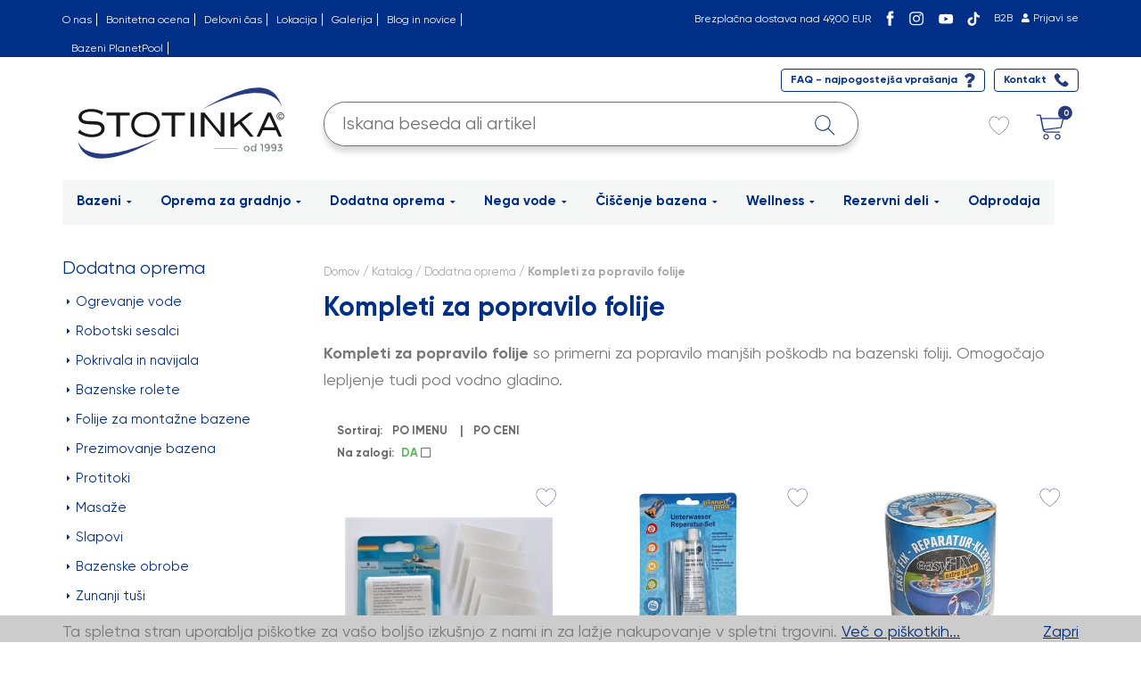

--- FILE ---
content_type: text/html; charset=utf-8
request_url: https://www.bazenistotinka.si/katalog/dodatna-oprema/kompleti-za-popravilo-folije
body_size: 85584
content:
<!DOCTYPE HTML>

<html lang="sl">
<head>

    <meta name="viewport" content="width=device-width, initial-scale=1">

    
<!-- Google Tag Manager -->
<script>(function(w,d,s,l,i){w[l]=w[l]||[];w[l].push({'gtm.start':
new Date().getTime(),event:'gtm.js'});var f=d.getElementsByTagName(s)[0],
j=d.createElement(s),dl=l!='dataLayer'?'&l='+l:'';j.async=true;j.src=
'https://www.googletagmanager.com/gtm.js?id='+i+dl;f.parentNode.insertBefore(j,f);
})(window,document,'script','dataLayer','GTM-WVT92LXW');</script>
<!-- End Google Tag Manager -->
  


    <!-- Global site tag (gtag.js) - Google Analytics -->
    <script async src="https://www.googletagmanager.com/gtag/js?id=G-YC9W3YWK3R"></script><script> window.dataLayer = window.dataLayer || []; function gtag() { dataLayer.push(arguments); } gtag('js', new Date()); gtag('config', 'G-YC9W3YWK3R'); </script>
    <title>Kompleti za popravilo folije - Bazeni in bazenska tehnika Stotinka</title>
   <BASE HREF="https://www.bazenistotinka.si/">
   <META name="description" content="Bazeni in bazenska tehnika Stotinka. Vse za bazene, savne, javna kopališča in wellness centre. Za naročila nad 49 € dostava brezplačna. Preverite.">
   <META name="keywords" content="popravilo folije, popravilo bazenske folije, komplet popravilo folije">
   <META content="text/html; charset=UTF-8" http-equiv=Content-Type>
     
    
   <link rel="stylesheet" HREF="front/templates/stotinka20/responsive_base20.css?t2" TYPE="text/css"> 
   <link rel="stylesheet" HREF="front/templates/stotinka20/style20.css?t175" TYPE="text/css">
   <link rel="stylesheet" HREF="front/templates/stotinka20/responsive20.css?t167" TYPE="text/css">
   <link rel="stylesheet" HREF="front/templates/stotinka20/gilroyfont.css?t10" TYPE="text/css">
   <link rel="stylesheet" HREF="front/templates/stotinka20/magnific-popup.min.css?t2" TYPE="text/css">
   <link rel="stylesheet" HREF="front/templates/stotinka20/style24.css?t180" TYPE="text/css">

   <link rel="shortcut icon" href="front/templates/stotinka20/faviconstotinka.ico" type="image/x-icon">   
   <meta name="google-site-verification" content="tp8jkLxYEJL6p-dRUHMjNtJ8j15j_o-8iTsA_22S3rk" />
    <meta name="facebook-domain-verification" content="exgtwnpkfu0us34xr1egvdcvwqqcgs" />
    <!--script src="https://kit.fontawesome.com/e73311caf5.js" crossorigin="anonymous"></!--script-->
    <link rel="stylesheet" href="https://cdnjs.cloudflare.com/ajax/libs/font-awesome/5.15.1/css/all.min.css" type="text/css">

    
    
       <!-- Facebook Pixel Code -->
<script>
    !function(f,b,e,v,n,t,s){if(f.fbq)return;n=f.fbq=function(){n.callMethod?
    n.callMethod.apply(n,arguments):n.queue.push(arguments)};if(!f._fbq)f._fbq=n;
        n.push=n;n.loaded=!0;n.version='2.0';n.queue=[];t=b.createElement(e);t.async=!0;
        t.src=v;s=b.getElementsByTagName(e)[0];s.parentNode.insertBefore(t,s)}(window,
    document,'script','https://connect.facebook.net/en_US/fbevents.js');

    fbq('init', '323052825919592');
    fbq('track', "PageView");</script>
<noscript><img alt="" height="1" width="1" style="display:none"
src="https://www.facebook.com/tr?id=323052825919592&ev=PageView&noscript=1"
/></noscript>
<!-- End Facebook Pixel Code -->

  <!-- Hotjar Tracking Code for http://www.bazenistotinka.si/ -->
<script>
    (function(h,o,t,j,a,r){
        h.hj=h.hj||function(){(h.hj.q=h.hj.q||[]).push(arguments)};
        h._hjSettings={hjid:442883,hjsv:6};
        a=o.getElementsByTagName('head')[0];
        r=o.createElement('script');r.async=1;
        r.src=t+h._hjSettings.hjid+j+h._hjSettings.hjsv;
        a.appendChild(r);
    })(window,document,'https://static.hotjar.com/c/hotjar-','.js?sv=');
</script>

    


<script src="https://cdn.onesignal.com/sdks/web/v16/OneSignalSDK.page.js" defer></script>
<script>
  window.OneSignalDeferred = window.OneSignalDeferred || [];
  OneSignalDeferred.push(async function(OneSignal) {
    await OneSignal.init({
      appId: "121e5531-6742-40a9-b2d1-379c49999e9e",
    });
  });
</script>
    
</head>
<body class="shop">
    
       <!-- Google Tag Manager (noscript) -->
<noscript><iframe src="https://www.googletagmanager.com/ns.html?id=GTM-WVT92LXW"
height="0" width="0" style="display:none;visibility:hidden"></iframe></noscript>
<!-- End Google Tag Manager (noscript) -->

    
<header class="head1 noPrint">
    <div class="container">
        <div class="row">
            <div class="col-lg-6 col-md-6 col-sm-12 col-xs-12 blok1hide">
                <div class="blok1">
	                <ul class="submenus"><li class="first"><a  href="https://www.bazenistotinka.si/o-nas" title="O nas">O nas</a></li><li><a  href="https://www.bazenistotinka.si/bonitetna-ocena" title="Bonitetna ocena">Bonitetna ocena</a></li><li><a  href="https://www.bazenistotinka.si/delovni-cas" title="Delovni čas">Delovni čas</a></li><li><a  href="https://www.bazenistotinka.si/lokacija" title="Lokacija">Lokacija</a></li><li><a  href="https://www.bazenistotinka.si/galerija" title="Galerija">Galerija</a></li><li><a  href="https://www.bazenistotinka.si/aktualno" title="Blog in novice">Blog in novice</a></li><li><a  href="http://www.planetpool.si" title="Bazeni PlanetPool" target="_blank">Bazeni PlanetPool</a></li></ul>

                    
                </div>                
            </div>
            <div class="col-lg-6 col-md-6 col-sm-12 col-xs-12">
                <div class="blok2">
                    <div class="mobileinfo">
                        <a href="javascript:void(0);" onclick="$('.mobilepopupdatainfo').toggle(); $('.mobilepopupdatasearch').hide(); $('#btnmobilesearchicon').show();"><img width="20" src="https://www.bazenistotinka.si/front/templates/stotinka20/img/2024/svg/ico-info.svg" alt="Informacije" /></a>
                        

                    </div>

                     <div class="mobilemenus pull-right">
                        <button type="button" class="navbar-toggle collapsed" data-toggle="collapse" data-target="#navigacija">
                         <img class="svgclose" src="https://www.bazenistotinka.si/front/templates/stotinka20/img/2024/svg/meni-close.svg" alt="Zapri" />
                         <i class="fas fa-bars"></i>
                        </button>
                    </div>
                    
                     <div class="bsprofil pull-right">

                        <div style="margin-right:10px;"><a href="https://www.cfadria.com" target="_blank">B2B</a></div>
                         <div><i class="fas fa-user" aria-hidden="true"></i><a href="?bsuser=login">Prijavi se</a></div>
                        
                    </div>
                    
                  
                    <div class="social pull-right">
                        <div class="dostava"><a href="/dostava">Brezplačna dostava nad 49,00 EUR</a></div>
                        <div><a target="_blank" href="https://www.facebook.com/Bazeni.Stotinka"><img width="12" src="https://www.bazenistotinka.si/front/templates/stotinka20/img/2024/svg/ico-fb.svg" alt="Facebook" /></a></div>
                        <div><a target="_blank" href="https://www.instagram.com/bazeni_stotinka/"><img width="18" src="https://www.bazenistotinka.si/front/templates/stotinka20/img/2024/svg/ico-ig.svg" alt="Instagram" /></a></div>
                        <div><a target="_blank" href="https://www.youtube.com/channel/UC-y22SSkKFDecUP3U-1mNCg"><img width="18" src="https://www.bazenistotinka.si/front/templates/stotinka20/img/2024/svg/ico-yt.svg" alt="Youtube" /></a></div>
                        <div><a target="_blank" href="https://www.tiktok.com/@bazenistotinka"><img width="15" src="https://www.bazenistotinka.si/front/templates/stotinka20/img/2024/svg/ico-tiktok.svg" alt="Tik Tok" /></a></div>
                    </div>
                    
                   
                     <div class="minicart minicartmobile pull-right">
                          <div><a href="kosarica"><img src="https://www.bazenistotinka.si/front/templates/stotinka20/img/2024/svg/kosarica_top_mobile.svg" alt="Košarica" /></a></div>
                          <div class="txt">
                            <a class="t2" id="cartnummobile" href="kosarica"></a>
                        </div>
                    </div>
                    <div class="search mobilesearch">
                        <a id="btnmobilesearchicon" href="javascript:void(0);" onclick="$('.mobilepopupdatasearch').toggle(); $('.mobilepopupdatainfo').hide(); $(this).hide();">
                            <img src="https://www.bazenistotinka.si/front/templates/stotinka20/img//2024/svg/iskalnik.svg" /></a>
                    </div>
                   
                  
                    <div class="tel pull-right">
                        <div><span class="tel">POKLIČITE NAS:</span> <a class="phonedesktop">+386 2 80 50 <span style="display:none;">_</span>430</a> <a class="phonemobile" href="tel:0038628050430">+386 2 80 50 <span style="display:none;">_</span>430</a></div>
                        <div><span class="lim">|</span><a href="povprasevanje?stotinkaprejemnik=info">info@cfadria.com</a></div>
                    </div>
                      
                    <div style="clear:both">
                        <div class="mobilepopupdata mobilepopupdatainfo">
                            <div><a href="/o-nas">Vizitka</a></div>
                            <div><a class="phonemobile" href="tel:0038628050430">+386 2 80 50 <span style="display:none;">_</span>430</a></div>
                            <div><a href="povprasevanje?stotinkaprejemnik=info">info@cfadria.com</a></div>
                        </div>
                        <div class="mobilepopupdata mobilepopupdatasearch">
                             
                             <form method="get" action="/katalog/iskalnik">
                                     <div class="inp"><input type="text" name="shopsearch" 
	                                            onclick="javascript:    this.value='';"
	                                            value="Iskalnik" />
                                     </div>
	                                 <div class="btns"><button type="submit"><img src="https://www.bazenistotinka.si/front/templates/stotinka20/img//2024/svg/iskalnik.svg" /></button></div>
                               </form>
                              
                        </div>
                    </div>
                  </div>
            </div>
        </div>
    </div>
</header>
<header class="head2 noprint">
    <div class="container"><div class="row">
         <div class="col-lg-3 col-md-4 col-sm-5 col-xs-12">
             <div class="logo"><div><a title="Bazeni Stotinka" href="https://www.bazenistotinka.si"><img src="front/templates/stotinka20/img/2024/svg/bazeni-stotinka-logo.svg?t1" alt="Bazeni Stotinka" /></a></div></div>
         </div>
          <div class="logodesno col-lg-9 col-md-8 col-sm-7 col-xs-12">
              
              <div class="faqkon">
                  
                  <a class="faq" href="/katalog/pogosta-vprasanja" onmouseover="ChangeSvgImageHover2('svgfaq', true);" onmouseout="ChangeSvgImageHover2('svgfaq', false);">
                        <span>FAQ - najpogostejša vprašanja</span><img id="svgfaq" src="https://www.bazenistotinka.si/front/templates/stotinka20/img/2024/svg/faq.svg?v1" 
                            data-normal="https://www.bazenistotinka.si/front/templates/stotinka20/img/2024/svg/faq.svg?v1" data-active="https://www.bazenistotinka.si/front/templates/stotinka20/img/2024/svg/faq-active.svg?v1" 
                            alt="FAQ" /></a>
                  <a class="kontakt" href="/lokacija" 
                      onmouseover="ChangeSvgImageHover2('svgkontakt', true);" 
                      onmouseout="ChangeSvgImageHover2('svgkontakt', false);"
                      >
                      <span>Kontakt</span><img src="https://www.bazenistotinka.si/front/templates/stotinka20/img/2024/svg/kontakt.svg?v2" id="svgkontakt"
                          data-normal="https://www.bazenistotinka.si/front/templates/stotinka20/img/2024/svg/kontakt.svg?v2" data-active="https://www.bazenistotinka.si/front/templates/stotinka20/img/2024/svg/kontakt-active.svg?v1" 
                          alt="Kontakt" /></a>

                     
                            <div class="wishlistmobile hidedesktop"><a href="/wish-list"><img style="width:25px;" src="https://www.bazenistotinka.si/front/templates/stotinka20/img/2025/wishlist-empty.svg" /></a></div>
                      
              </div>
              
              
              <div class="minicartph">
                  


<div class="minicart minicartdesktop">
                      <div class="svg"><a onclick="javascript: $('#kospop').fadeIn();" href="javascript:void(0);"><img src="https://www.bazenistotinka.si/front/templates/stotinka20/img/2024/svg/kosarica_top_desktop.svg" /></a></div>
                      <div class="txt">
                          <a class="t2" id="cartnumdesktop"  href="javascript:void(0);">0</a>
                      </div>
</div>

              </div>
              
                 <div class="wishlistdesktop hidemobile"><a href="/wish-list"><img style="width:25px;" src="https://www.bazenistotinka.si/front/templates/stotinka20/img/2025/wishlist-empty.svg" /></a></div>
              
              <div class="search"> 
                  <form method="get" action="/katalog/iskalnik">
                   
                       <div class="inp"><input type="text" name="shopsearch" 
                                            onfocus="$('.searchlightbox').show()"
                                            onblur="$('.searchlightbox').hide()"
	                                        onclick="javascript:this.value='';"
	                                        value="Iskana beseda ali artikel" />
                                      </div>
	                                  <div class="btns"><button type="submit"><img src="https://www.bazenistotinka.si/front/templates/stotinka20/img//2024/svg/iskalnik.svg" /></button></div>
                   </form>
              </div>
              <div class="clearfix"></div>
          </div>
        </div>
    </div>
</header>
<header class="headmenus">
    <div class="container">
        <div class="row no-gutter">
            <div class="col-md-12">
                

<nav id="meni" class="navbar-default navbar-expand-sm">
        <div class="collapse navbar-collapse menu1 menulang" id="navigacija">  
            <div style="display:none;" class="popupmenus popupmenus8" onmouseleave="HidePopupMenu(2304);" id="popupmenu2304"><div class="closeico hidemobile"><a href="javascript:void(0);" onclick="HidePopupMenu(2304)">
                                                        <img src="https://www.bazenistotinka.si/front/templates/stotinka20/img/2024/svg/meni-close.svg" alt="Zapri" /></a></div><div style="clear:both;"></div><div><div class="pm0"><a   href="/katalog/bazeni/easypool-bazeni" >Easypool bazeni</a> </div></div><div><div class="pm0"><a   href="/katalog/bazeni/easypool-plus-bazeni" >Easypool plus bazeni</a> </div></div><div><div class="pm0"><a   href="/katalog/bazeni/easypool-plus-bazeni-z-vogalnim-stopniscem" >Easypool plus bazeni z vogalnim stopniščem</a> </div></div><div style="clear:both;"></div><div><div class="pm0"><a   href="/katalog/bazeni/easypool-plus-bazeni-z-ravnim-stopniscem" >Easypool plus bazeni z ravnim stopniščem</a> </div></div><div><div class="pm0"><a   href="/easypool-plus-bazeni-z-vogalnim-stopniscem-s-klopjo" >Easypool plus bazeni z vogalnim stopniščem s klopjo</a> </div></div><div><div class="pm0"><a   href="/katalog/bazeni/montazni-vgradni-bazeni-kompleti" >Montažni vgradni bazeni - okrogli</a> </div></div><div style="clear:both;"></div><div><div class="pm0"><a   href="/katalog/bazeni/montazni-vgradni-bazeni-ovalni" >Montažni vgradni bazeni - ovalni</a> </div></div><div><div class="pm0"><a   href="https://www.planetpool.si/bazeni" target="_blank" >Samostoječi bazeni</a> </div></div></div><div style="display:none;" class="popupmenus popupmenus8" onmouseleave="HidePopupMenu(3173);" id="popupmenu3173"><div class="closeico hidemobile"><a href="javascript:void(0);" onclick="HidePopupMenu(3173)">
                                                        <img src="https://www.bazenistotinka.si/front/templates/stotinka20/img/2024/svg/meni-close.svg" alt="Zapri" /></a></div><div style="clear:both;"></div><div><div class="pm0"><a  onclick="return ShowPopupMenuMobile(2211, 1, '/katalog/filtriranje-vode', 'Filtri in črpalke');"   href="/katalog/filtriranje-vode" >Filtri in črpalke</a> <a href="javascript:void(0);" onclick="ShowPopupMenu2(this, 2211, 1, '/katalog/filtriranje-vode','Filtri in črpalke');"><i class="fas fa-chevron-down"></i></a><div style="clear:both;"></div><div id="popupmenu2211" class="popupmenusnivo1" style="display:none;"><div><div class="pm1"><a   href="/katalog/filtriranje-vode/filtri-brez-crpalk" >Filtri brez črpalk</a> </div></div><div><div class="pm1"><a   href="/katalog/filtrirne-naprave/filtri-s-crpalkami" >Filtri s črpalkami</a> </div></div><div><div class="pm1"><a   href="/katalog/bazenska-tehnika/crpalke-za-filtre" >Črpalke za filtre</a> </div></div><div><div class="pm1"><a   href="/katalog/filtrirne-naprave/kartuse" >Kartušni filtri</a> </div></div><div><div class="pm1"><a   href="/katalog/filtriranje-vode/filtrirni-pesek" >Pesek za filtre</a> </div></div><div><div class="pm1"><a   href="/katalog/filtriranje-vode/avtomatski-ventili" >Avtomatski ventili</a> </div></div></div></div></div><div><div class="pm0"><a   href="/katalog/oprema-za-gradnjo-bazena/stiropool-zidaki" >Stiroporni zidaki</a> </div></div><div><div class="pm0"><a  onclick="return ShowPopupMenuMobile(3179, 1, '/katalog/oprema-za-gradnjo-bazena/vgradni-elementi', 'Vgradni elementi');"   href="/katalog/oprema-za-gradnjo-bazena/vgradni-elementi" >Vgradni elementi</a> <a href="javascript:void(0);" onclick="ShowPopupMenu2(this, 3179, 1, '/katalog/oprema-za-gradnjo-bazena/vgradni-elementi','Vgradni elementi');"><i class="fas fa-chevron-down"></i></a><div style="clear:both;"></div><div id="popupmenu3179" class="popupmenusnivo1" style="display:none;"><div><div class="pm1"><a   href="/katalog/oprema-za-gradnjo-bazena/vgradni-elementi/talni-odtoki" >Talni odtoki</a> </div></div><div><div class="pm1"><a   href="/katalog/oprema-za-gradnjo-bazena/vgradni-elementi/skozniki" >Skozniki in povratne šobe</a> </div></div><div><div class="pm1"><a   href="/katalog/oprema-za-gradnjo-bazena/vgradni-elementi/skimerji" >Skimerji</a> </div></div></div></div></div><div style="clear:both;"></div><div><div class="pm0"><a  onclick="return ShowPopupMenuMobile(3176, 1, '/katalog/oprema-za-gradnjo-bazena/pvc-spojni-material', 'Spojni material');"   href="/katalog/oprema-za-gradnjo-bazena/pvc-spojni-material" >Spojni material</a> <a href="javascript:void(0);" onclick="ShowPopupMenu2(this, 3176, 1, '/katalog/oprema-za-gradnjo-bazena/pvc-spojni-material','Spojni material');"><i class="fas fa-chevron-down"></i></a><div style="clear:both;"></div><div id="popupmenu3176" class="popupmenusnivo1" style="display:none;"><div><div class="pm1"><a   href="/katalog/oprema-za-gradnjo-bazena/pvc-spojni-material/fi-50" >Trdocevna inštalacija in oprema</a> </div></div><div><div class="pm1"><a   href="/katalog/oprema-za-gradnjo-bazena/pvc-spojni-material/3832" >Inštalacija gibke cevi fi 38/32</a> </div></div><div><div class="pm1"><a   href="/katalog/oprema-za-gradnjo-bazena/pvc-spojni-material/pribor-za-pvc" >Lepila in čistila za PVC</a> </div></div></div></div></div><div><div class="pm0"><a  onclick="return ShowPopupMenuMobile(3183, 1, '/katalog/oprema-za-gradnjo-bazena/oprema-za-hidroizolacijo', 'Oprema za hidroizolacijo');"   href="/katalog/oprema-za-gradnjo-bazena/oprema-za-hidroizolacijo" >Oprema za hidroizolacijo</a> <a href="javascript:void(0);" onclick="ShowPopupMenu2(this, 3183, 1, '/katalog/oprema-za-gradnjo-bazena/oprema-za-hidroizolacijo','Oprema za hidroizolacijo');"><i class="fas fa-chevron-down"></i></a><div style="clear:both;"></div><div id="popupmenu3183" class="popupmenusnivo1" style="display:none;"><div><div class="pm1"><a   href="/katalog/oprema-za-gradnjo-bazena/oprema-za-hidroizolacijo/folija-za-bazen" >Tipske folije za bazene</a> </div></div><div><div class="pm1"><a   href="/katalog/oprema-za-gradnjo-bazena/oprema-za-hidroizolacijo/folije-za-varjenje-in-oprema" >Folije za varjenje in oprema</a> </div></div><div><div class="pm1"><a   href="/katalog/oprema-za-gradnjo-bazena/oprema-za-hidroizolacijo/antimikrobni-filc" >Antimikrobni filc</a> </div></div><div><div class="pm1"><a   href="/katalog/oprema-za-gradnjo-bazena/oprema-za-hidroizolacijo/kotniki-za-pritrditev" >Kotniki in pritrditveni material</a> </div></div><div><div class="pm1"><a   href="/konfigurator-za-folije" >Folije po meri</a> </div></div></div></div></div><div><div class="pm0"><a   href="/katalog/oprema-za-gradnjo-bazena/dopolnjevanje-vode" >Dopolnjevanje vode</a> </div></div><div style="clear:both;"></div><div><div class="pm0"><a   href="/katalog/oprema-za-gradnjo-bazena/elektro-oprema" >Elektro oprema</a> </div></div><div><div class="pm0"><a   href="/strojnice" >Strojnice</a> </div></div></div><div style="display:none;" class="popupmenus popupmenus17" onmouseleave="HidePopupMenu(2244);" id="popupmenu2244"><div class="closeico hidemobile"><a href="javascript:void(0);" onclick="HidePopupMenu(2244)">
                                                        <img src="https://www.bazenistotinka.si/front/templates/stotinka20/img/2024/svg/meni-close.svg" alt="Zapri" /></a></div><div style="clear:both;"></div><div><div class="pm0"><a  onclick="return ShowPopupMenuMobile(2221, 1, '/katalog/ogrevanje-vode', 'Ogrevanje vode ');"   href="/katalog/ogrevanje-vode" >Ogrevanje vode </a> <a href="javascript:void(0);" onclick="ShowPopupMenu2(this, 2221, 1, '/katalog/ogrevanje-vode','Ogrevanje vode ');"><i class="fas fa-chevron-down"></i></a><div style="clear:both;"></div><div id="popupmenu2221" class="popupmenusnivo1" style="display:none;"><div><div class="pm1"><a   href="/katalog/ogrevanje-vode/toplotne-crpalke" >Toplotne črpalke</a> </div></div><div><div class="pm1"><a   href="/katalog/ogrevanje-vode/elektricni-grelci" >Električni grelci </a> </div></div><div><div class="pm1"><a   href="/katalog/ogrevanje-vode/toplotni-izmenjevalci" >Toplotni izmenjevalci</a> </div></div></div></div></div><div><div class="pm0"><a  onclick="return ShowPopupMenuMobile(5056, 1, '/katalog/robotski-sesalci', 'Robotski sesalci');"   href="/katalog/robotski-sesalci" >Robotski sesalci</a> <a href="javascript:void(0);" onclick="ShowPopupMenu2(this, 5056, 1, '/katalog/robotski-sesalci','Robotski sesalci');"><i class="fas fa-chevron-down"></i></a><div style="clear:both;"></div><div id="popupmenu5056" class="popupmenusnivo1" style="display:none;"><div><div class="pm1"><a   href="/katalog/robotski-sesalci/brezzicni" >Brezžični robotski sesalci</a> </div></div><div><div class="pm1"><a   href="/katalog/robotski-sesalci/kabelski-robotski-sesalci" >Kabelski robotski sesalci</a> </div></div></div></div></div><div><div class="pm0"><a  onclick="return ShowPopupMenuMobile(2233, 1, '/katalog/pokrivala-in-navijala', 'Pokrivala in navijala');"   href="/katalog/pokrivala-in-navijala" >Pokrivala in navijala</a> <a href="javascript:void(0);" onclick="ShowPopupMenu2(this, 2233, 1, '/katalog/pokrivala-in-navijala','Pokrivala in navijala');"><i class="fas fa-chevron-down"></i></a><div style="clear:both;"></div><div id="popupmenu2233" class="popupmenusnivo1" style="display:none;"><div><div class="pm1"><a   href="/katalog/pokrivala-in-navijala/zimska-pokrivala" >Zimska pokrivala</a> </div></div><div><div class="pm1"><a   href="/zascitna-varnostna-pokrivala" >Zaščitna varnostna pokrivala</a> </div></div><div><div class="pm1"><a   href="/katalog/pokrivala-in-navijala/solarna-pokrivala" >Solarna pokrivala</a> </div></div><div><div class="pm1"><a   href="/katalog/pokrivala-in-navijala/navijala-za-solarna-pokrival" >Navijala za solarna pokrivala</a> </div></div></div></div></div><div style="clear:both;"></div><div><div class="pm0"><a   href="/katalog/dodatna-oprema/bazenske-rolete" >Bazenske rolete</a> </div></div><div><div class="pm0"><a   href="/katalog/folije-za-montazne-bazene" >Folije za montažne bazene</a> </div></div><div><div class="pm0"><a  onclick="return ShowPopupMenuMobile(3335, 1, '/katalog/prezimovanje-bazena', 'Prezimovanje bazena');"   href="/katalog/prezimovanje-bazena" >Prezimovanje bazena</a> <a href="javascript:void(0);" onclick="ShowPopupMenu2(this, 3335, 1, '/katalog/prezimovanje-bazena','Prezimovanje bazena');"><i class="fas fa-chevron-down"></i></a><div style="clear:both;"></div><div id="popupmenu3335" class="popupmenusnivo1" style="display:none;"><div><div class="pm1"><a   href="/kompleti-za-prezimovanje" >Kompleti za prezimovanje</a> </div></div><div><div class="pm1"><a   href="/zascitna-pokrivala-za-samostojece-bazene" >Zaščitna pokrivala za samostoječe bazene</a> </div></div><div><div class="pm1"><a   href="/zascitna-pokrivala-po-meri" >Zaščitna pokrivala po meri</a> </div></div><div><div class="pm1"><a   href="/tekocina-za-prezimovanje" >Tekočina za prezimovanje</a> </div></div><div><div class="pm1"><a   href="/kompenzatorski-plovci-in-zimski-cepi" >Kompenzatorski plovci in zimski čepi</a> </div></div></div></div></div><div style="clear:both;"></div><div><div class="pm0"><a   href="/katalog/dodatna-oprema/protitoki" >Protitoki</a> </div></div><div><div class="pm0"><a   href="/katalog/dodatna-oprema/masaze" >Masaže</a> </div></div><div><div class="pm0"><a   href="/katalog/dodatna-oprema/slapovi" >Slapovi</a> </div></div><div style="clear:both;"></div><div><div class="pm0"><a  onclick="return ShowPopupMenuMobile(2245, 1, '/katalog/dodatna-oprema/bazenske-obrobe', 'Bazenske obrobe');"   href="/katalog/dodatna-oprema/bazenske-obrobe" >Bazenske obrobe</a> <a href="javascript:void(0);" onclick="ShowPopupMenu2(this, 2245, 1, '/katalog/dodatna-oprema/bazenske-obrobe','Bazenske obrobe');"><i class="fas fa-chevron-down"></i></a><div style="clear:both;"></div><div id="popupmenu2245" class="popupmenusnivo1" style="display:none;"><div><div class="pm1"><a   href="/ravne-in-vogalne-obrobe" >Ravne in vogalne obrobe</a> </div></div><div><div class="pm1"><a   href="/obrobe-za-radije" >Obrobe za radije</a> </div></div><div><div class="pm1"><a   href="/dodatki-za-obrobe" >Dodatki za obrobe</a> </div></div><div><div class="pm1"><a   href="/kompleti-za-tipske-pravokotne-bazene" >Kompleti za tipske pravokotne bazene</a> </div></div><div><div class="pm1"><a   href="/Kompleti-za-tipske-okrogle-bazene" >Kompleti za tipske okrogle bazene</a> </div></div><div><div class="pm1"><a   href="/kompleti-za-tipske-ovalne-bazene" >Kompleti za tipske ovalne bazene</a> </div></div></div></div></div><div><div class="pm0"><a  onclick="return ShowPopupMenuMobile(2785, 1, '/katalog/dodatna-oprema/zunanji-tusi', 'Zunanji tuši');"   href="/katalog/dodatna-oprema/zunanji-tusi" >Zunanji tuši</a> <a href="javascript:void(0);" onclick="ShowPopupMenu2(this, 2785, 1, '/katalog/dodatna-oprema/zunanji-tusi','Zunanji tuši');"><i class="fas fa-chevron-down"></i></a><div style="clear:both;"></div><div id="popupmenu2785" class="popupmenusnivo1" style="display:none;"><div><div class="pm1"><a   href="/solarni-tusi" >Solarni tuši</a> </div></div><div><div class="pm1"><a   href="/tusi-s-priklopom-na-hladno-in-toplo-vodo" >Tuši s priklopom na hladno in toplo vodo</a> </div></div></div></div></div><div><div class="pm0"><a  onclick="return ShowPopupMenuMobile(2246, 1, '/katalog/dodatna-oprema/osvetlitev-bazena', 'Osvetlitev bazena');"   href="/katalog/dodatna-oprema/osvetlitev-bazena" >Osvetlitev bazena</a> <a href="javascript:void(0);" onclick="ShowPopupMenu2(this, 2246, 1, '/katalog/dodatna-oprema/osvetlitev-bazena','Osvetlitev bazena');"><i class="fas fa-chevron-down"></i></a><div style="clear:both;"></div><div id="popupmenu2246" class="popupmenusnivo1" style="display:none;"><div><div class="pm1"><a   href="/reflektorji" >Reflektorji</a> </div></div><div><div class="pm1"><a   href="/dodatna-oprema-za-osvetlitev" >Dodatna oprema za osvetlitev</a> </div></div></div></div></div><div style="clear:both;"></div><div><div class="pm0"><a   href="/katalog/dodatna-oprema/termometri" >Termometri</a> </div></div><div><div class="pm0"><a   href="/katalog/dodatna-oprema/bazenske-lestve" >Bazenske lestve</a> </div></div><div><div class="pm0"><a   href="/katalog/dodatna-oprema/kompleti-za-popravilo-folije" >Kompleti za popravilo folije</a> </div></div><div style="clear:both;"></div><div><div class="pm0"><a   href="/katalog/igrala-in-atrakcije" >Atrakcije</a> </div></div><div><div class="pm0"><a   href="/katalog/dodatna-oprema/posebna-oprema-in-orodja" >Posebna oprema in orodja</a> </div></div></div><div style="display:none;" class="popupmenus popupmenus10" onmouseleave="HidePopupMenu(2200);" id="popupmenu2200"><div class="closeico hidemobile"><a href="javascript:void(0);" onclick="HidePopupMenu(2200)">
                                                        <img src="https://www.bazenistotinka.si/front/templates/stotinka20/img/2024/svg/meni-close.svg" alt="Zapri" /></a></div><div style="clear:both;"></div><div><div class="pm0"><a   href="/katalog/nega-vode/uravnavanje-ph-vrednosti" >pH vrednost vode</a> </div></div><div><div class="pm0"><a  onclick="return ShowPopupMenuMobile(2202, 1, '/katalog/nega-vode/dezinfekcija', 'Dezinfekcija bazenske vode');"   href="/katalog/nega-vode/dezinfekcija" >Dezinfekcija bazenske vode</a> <a href="javascript:void(0);" onclick="ShowPopupMenu2(this, 2202, 1, '/katalog/nega-vode/dezinfekcija','Dezinfekcija bazenske vode');"><i class="fas fa-chevron-down"></i></a><div style="clear:both;"></div><div id="popupmenu2202" class="popupmenusnivo1" style="display:none;"><div><div class="pm1"><a   href="/katalog/nega-vode/dezinfekcija/dezinfekcija-vode-klor" >Dezinfekcija vode - klor </a> </div></div><div><div class="pm1"><a   href="/katalog/nega-vode/dezinfekcija/dezinfekcija-vode-aktivni-kisik" >Dezinfekcija vode - aktivni kisik </a> </div></div><div><div class="pm1"><a   href="/katalog/nega-vode/dezinfekcija/dezinfekcija-vode-z-bromom" >Dezinfekcija vode - brom </a> </div></div><div><div class="pm1"><a   href="/dezinfekcija-sol" >Dezinfekcija - sol</a> </div></div></div></div></div><div><div class="pm0"><a   href="/katalog/nega-vode/preprecevanje-alg" >Preprečevanje alg</a> </div></div><div style="clear:both;"></div><div><div class="pm0"><a   href="/katalog/nega-vode/kosmicenje-odpravljanje-motnost" >Kosmičenje - odpravljanje motnosti</a> </div></div><div><div class="pm0"><a   href="/katalog/nega-vode/posebna-sredstva" >Posebna sredstva</a> </div></div><div><div class="pm0"><a   href="/katalog/nega-vode/seti-za-nego-vode" >Osnovni kompleti</a> </div></div><div style="clear:both;"></div><div><div class="pm0"><a   href="/katalog/nega-vode/analiza-vode" >Analiza vode</a> </div></div><div><div class="pm0"><a   href="/katalog/nega-vode/boje-za-klor" >Boje za klor</a> </div></div><div><div class="pm0"><a   href="/katalog/nega-vode/masazni-bazeni" >Masažni bazeni</a> </div></div><div style="clear:both;"></div><div><div class="pm0"><a   href="/URL-Error" >Prezimovanje bazena</a> </div></div></div><div style="display:none;" class="popupmenus popupmenus7" onmouseleave="HidePopupMenu(2226);" id="popupmenu2226"><div class="closeico hidemobile"><a href="javascript:void(0);" onclick="HidePopupMenu(2226)">
                                                        <img src="https://www.bazenistotinka.si/front/templates/stotinka20/img/2024/svg/meni-close.svg" alt="Zapri" /></a></div><div style="clear:both;"></div><div><div class="pm0"><a   href="/katalog/ciscenje/sredstva-za-ciscenje" >Sredstva za čiščenje</a> </div></div><div><div class="pm0"><a   href="/katalog/ciscenje/krtace" >Krtače</a> </div></div><div><div class="pm0"><a   href="/katalog/ciscenje/bazenski-sesalci" >Ročni sesalci</a> </div></div><div style="clear:both;"></div><div><div class="pm0"><a   href="/katalog/ciscenje/robotski-sesalci" >Robotski sesalci </a> </div></div><div><div class="pm0"><a   href="/katalog/ciscenje/teleskopske-palice-in-cevi" >Teleskopske palice</a> </div></div><div><div class="pm0"><a   href="/katalog/ciscenje/scetke-in-mrezice" >Mrežice</a> </div></div><div style="clear:both;"></div><div><div class="pm0"><a   href="/katalog/ciscenje/cevi" >Cevi</a> </div></div></div><div style="display:none;" class="popupmenus popupmenus6" onmouseleave="HidePopupMenu(2587);" id="popupmenu2587"><div class="closeico hidemobile"><a href="javascript:void(0);" onclick="HidePopupMenu(2587)">
                                                        <img src="https://www.bazenistotinka.si/front/templates/stotinka20/img/2024/svg/meni-close.svg" alt="Zapri" /></a></div><div style="clear:both;"></div><div><div class="pm0"><a  onclick="return ShowPopupMenuMobile(2588, 1, '/katalog/wellness/dodatna-oprema', 'Dodatna oprema');"   href="/katalog/wellness/dodatna-oprema" >Dodatna oprema</a> <a href="javascript:void(0);" onclick="ShowPopupMenu2(this, 2588, 1, '/katalog/wellness/dodatna-oprema','Dodatna oprema');"><i class="fas fa-chevron-down"></i></a><div style="clear:both;"></div><div id="popupmenu2588" class="popupmenusnivo1" style="display:none;"><div><div class="pm1"><a   href="/katalog/wellness/dodatna-oprema/kamni" >Kamni</a> </div></div><div><div class="pm1"><a   href="/katalog/wellness/dodatna-oprema/skafi-in-zajemalke" >Škafi in zajemalke</a> </div></div><div><div class="pm1"><a   href="/katalog/wellness/dodatna-oprema/termometri-in-higrometri" >Termometri in higrometri</a> </div></div><div><div class="pm1"><a   href="/katalog/wellness/dodatna-oprema/ure" >Ure</a> </div></div><div><div class="pm1"><a   href="/katalog/wellness/dodatna-oprema/ostala-oprema" >Ostala oprema</a> </div></div></div></div></div><div><div class="pm0"><a   href="/katalog/wellness/cistila" >Čistila</a> </div></div><div><div class="pm0"><a  onclick="return ShowPopupMenuMobile(2589, 1, '/katalog/wellness/olja-in-disave', 'Olja in dišave za savne');"   href="/katalog/wellness/olja-in-disave" >Olja in dišave za savne</a> <a href="javascript:void(0);" onclick="ShowPopupMenu2(this, 2589, 1, '/katalog/wellness/olja-in-disave','Olja in dišave za savne');"><i class="fas fa-chevron-down"></i></a><div style="clear:both;"></div><div id="popupmenu2589" class="popupmenusnivo1" style="display:none;"><div><div class="pm1"><a   href="/katalog/wellness/olja-in-disave/finske-savne" >Finske savne</a> </div></div><div><div class="pm1"><a   href="/katalog/wellness/olja-in-disave/premium-olja" >Parne savne</a> </div></div><div><div class="pm1"><a   href="/katalog/wellness/olja-in-disave/infrardece-savne" >Infrardeče savne</a> </div></div></div></div></div><div style="clear:both;"></div><div><div class="pm0"><a   href="/katalog/savne/nega-telesa" >Nega telesa</a> </div></div><div><div class="pm0"><a   href="/suha-zelisca" >Suha zelišča</a> </div></div><div><div class="pm0"><a   href="/javna-kopalisca"  style="color:#960018" >Javna kopališča</a> </div></div><div style="clear:both;"></div></div><div style="display:none;" class="popupmenus popupmenus10" onmouseleave="HidePopupMenu(3207);" id="popupmenu3207"><div class="closeico hidemobile"><a href="javascript:void(0);" onclick="HidePopupMenu(3207)">
                                                        <img src="https://www.bazenistotinka.si/front/templates/stotinka20/img/2024/svg/meni-close.svg" alt="Zapri" /></a></div><div style="clear:both;"></div><div><div class="pm0"><a   href="/katalog/rezervni-deli/bestway-rezervni-deli" >Bestway rezervni deli</a> </div></div><div><div class="pm0"><a   href="/katalog/rezervni-deli/rezervni-deli-za-avtomatiko" >Rezervni deli za avtomatiko</a> </div></div><div><div class="pm0"><a  onclick="return ShowPopupMenuMobile(3590, 1, '/katalog/rezervni-deli/rezervni-deli-za-skimerje', 'Rezervni deli za vgradne elemente');"   href="/katalog/rezervni-deli/rezervni-deli-za-skimerje" >Rezervni deli za vgradne elemente</a> <a href="javascript:void(0);" onclick="ShowPopupMenu2(this, 3590, 1, '/katalog/rezervni-deli/rezervni-deli-za-skimerje','Rezervni deli za vgradne elemente');"><i class="fas fa-chevron-down"></i></a><div style="clear:both;"></div><div id="popupmenu3590" class="popupmenusnivo1" style="display:none;"><div><div class="pm1"><a   href="/rezervni-deli-za-skimerje" >Rezervni deli za skimerje</a> </div></div><div><div class="pm1"><a   href="/rezervni-deli-za-talne-odtoke" >Rezervni deli za talne odtoke</a> </div></div><div><div class="pm1"><a   href="/rezervni-deli-za-ostale-vgradne-elemente" >Rezervni deli za ostale vgradne elemente</a> </div></div></div></div></div><div style="clear:both;"></div><div><div class="pm0"><a   href="/katalog/rezervni-deli/rezervni-deli-za-navijala" >Rezervni deli za navijala in solarna pokrivala</a> </div></div><div><div class="pm0"><a  onclick="return ShowPopupMenuMobile(4158, 1, '/katalog/rezervni-deli/rezervni-deli-za-filtre', 'Rezervni deli za filtre');"   href="/katalog/rezervni-deli/rezervni-deli-za-filtre" >Rezervni deli za filtre</a> <a href="javascript:void(0);" onclick="ShowPopupMenu2(this, 4158, 1, '/katalog/rezervni-deli/rezervni-deli-za-filtre','Rezervni deli za filtre');"><i class="fas fa-chevron-down"></i></a><div style="clear:both;"></div><div id="popupmenu4158" class="popupmenusnivo1" style="display:none;"><div><div class="pm1"><a   href="/rezervni-deli-za-filter-aqua-technik-in-aqua-sfa" >Rezervni deli za filter Aqua Technik in Aqua SFA</a> </div></div><div><div class="pm1"><a   href="/rezervni-deli-za-filter-vitalia" >Rezervni deli za filter Vitalia</a> </div></div><div><div class="pm1"><a   href="/rezervni-deli-za-filter-Artik" >Rezervni deli za filter Artik</a> </div></div><div><div class="pm1"><a   href="/rezervni-deli-za-filter-bilbao" >Rezervni deli za filter Bilbao</a> </div></div></div></div></div><div><div class="pm0"><a  onclick="return ShowPopupMenuMobile(4159, 1, '/katalog/rezervni-deli/rezervni-deli-za-crpalke', 'Rezervni deli za črpalke ');"   href="/katalog/rezervni-deli/rezervni-deli-za-crpalke" >Rezervni deli za črpalke </a> <a href="javascript:void(0);" onclick="ShowPopupMenu2(this, 4159, 1, '/katalog/rezervni-deli/rezervni-deli-za-crpalke','Rezervni deli za črpalke ');"><i class="fas fa-chevron-down"></i></a><div style="clear:both;"></div><div id="popupmenu4159" class="popupmenusnivo1" style="display:none;"><div><div class="pm1"><a   href="/rezervni-deli-za-crpalke-aqua-small" >Rezervni deli za črpalke Aqua Small</a> </div></div><div><div class="pm1"><a   href="/rezervni-deli-za-crpalke-aqua-plus" >Rezervni deli za črpalke Aqua Plus</a> </div></div><div><div class="pm1"><a   href="/rezervni-deli-za-crpalke-aqua-maxi" >Rezervni deli za črpalke Aqua Maxi</a> </div></div><div><div class="pm1"><a   href="/rezervni-deli-za-crpalke-vitalia" >Rezervni deli za črpalke Vitalia</a> </div></div></div></div></div><div style="clear:both;"></div><div><div class="pm0"><a   href="/katalog/rezervni-deli/rezervni-deli-za-solarne-tuse" >Rezervni deli za solarne tuše </a> </div></div><div><div class="pm0"><a   href="/katalog/rezervni-deli/rezervni-deli-za-bazenske-lestve" >Rezervni deli za bazenske lestve </a> </div></div><div><div class="pm0"><a  onclick="return ShowPopupMenuMobile(4162, 1, '/katalog/rezervni-deli/rezervni-deli-za-bazenske-sesalce', 'Rezervni deli za bazenske sesalce');"   href="/katalog/rezervni-deli/rezervni-deli-za-bazenske-sesalce" >Rezervni deli za bazenske sesalce</a> <a href="javascript:void(0);" onclick="ShowPopupMenu2(this, 4162, 1, '/katalog/rezervni-deli/rezervni-deli-za-bazenske-sesalce','Rezervni deli za bazenske sesalce');"><i class="fas fa-chevron-down"></i></a><div style="clear:both;"></div><div id="popupmenu4162" class="popupmenusnivo1" style="display:none;"><div><div class="pm1"><a   href="/rezervni-deli-za-bazenske-robotske-sesalce" >Rezervni deli za bazenske robotske sesalce</a> </div></div><div><div class="pm1"><a   href="/rezervni-deli-za-rocne-bazenske-sesalce" >rezervni deli za ročne bazenske sesalce</a> </div></div></div></div></div><div style="clear:both;"></div><div><div class="pm0"><a   href="/rezervni-deli-za-protitok-neptun" >Rezervni deli za protitok Neptun</a> </div></div></div><ul>
                                      <li class="item"></li>
                                      <li class="m1 dropdown"><a class="dropdown-toggle " href=""  onclick="return ShowPopupMenuMobile(2304, 0, 'katalog/bazeni', 'Bazeni');" onmouseover="ShowPopupMenu(2304);"   aria-expanded="true" data-toggle="dropdown" >Bazeni<i class="fas fa-caret-down"></i></a>
                                        </li>
                                      <li class="item"></li>
                                      <li class="m2 dropdown"><a class="dropdown-toggle " href=""  onclick="return ShowPopupMenuMobile(3173, 0, 'katalog/oprema-za-gradnjo-bazena', 'Oprema za gradnjo');" onmouseover="ShowPopupMenu(3173);"   aria-expanded="true" data-toggle="dropdown" >Oprema za gradnjo<i class="fas fa-caret-down"></i></a>
                                        </li>
                                      <li class="item"></li>
                                      <li class="m3 dropdown"><a class="dropdown-toggle " href=""  onclick="return ShowPopupMenuMobile(2244, 0, 'katalog/dodatna-oprema', 'Dodatna oprema');" onmouseover="ShowPopupMenu(2244);"   aria-expanded="true" data-toggle="dropdown" >Dodatna oprema<i class="fas fa-caret-down"></i></a>
                                        </li>
                                      <li class="item"></li>
                                      <li class="m4 dropdown"><a class="dropdown-toggle " href=""  onclick="return ShowPopupMenuMobile(2200, 0, 'katalog/nega-vode', 'Nega vode');" onmouseover="ShowPopupMenu(2200);"   aria-expanded="true" data-toggle="dropdown" >Nega vode<i class="fas fa-caret-down"></i></a>
                                        </li>
                                      <li class="item"></li>
                                      <li class="m5 dropdown"><a class="dropdown-toggle " href=""  onclick="return ShowPopupMenuMobile(2226, 0, 'katalog/ciscenje', 'Čiščenje bazena');" onmouseover="ShowPopupMenu(2226);"   aria-expanded="true" data-toggle="dropdown" >Čiščenje bazena<i class="fas fa-caret-down"></i></a>
                                        </li>
                                      <li class="item"></li>
                                      <li class="m6 dropdown"><a class="dropdown-toggle sel" href=""  onclick="return ShowPopupMenuMobile(2587, 0, 'katalog/savne', 'Wellness');" onmouseover="ShowPopupMenu(2587);"   aria-expanded="true" data-toggle="dropdown" >Wellness<i class="fas fa-caret-down"></i></a>
                                        </li>
                                      <li class="item"></li>
                                      <li class="m7 dropdown"><a class="dropdown-toggle " href=""  onclick="return ShowPopupMenuMobile(3207, 0, 'katalog/rezervni-deli', 'Rezervni deli ');" onmouseover="ShowPopupMenu(3207);"   aria-expanded="true" data-toggle="dropdown" >Rezervni deli <i class="fas fa-caret-down"></i></a>
                                        </li>
                                      <li class="item"></li>
                                      <li class="m8 dropdown"><a class=" " href="/katalog/odprodaja-zalog"  >Odprodaja</a>
                                        </li><li class="item"></li></ul>
        </div>          
</nav>

            </div>
        </div>
    </div>
</header>



<div class="container containervsebina">
    <div class="row">
    
    <div class="col-md-4 col-sm-5 col-lg-3 col-xs-12">
        <div class="levo noPrint">
          <div>
    <div class="leftmenus">
        
         <div class="glavnisklop"><div><a href="katalog/dodatna-oprema">Dodatna oprema</a></div></div>
        
	<ul>
	<li class="elfirst ">
                        <a href="/katalog/ogrevanje-vode" title="Ogrevanje vode " >
                             
                            <i class="fas fa-caret-right"></i> Ogrevanje vode 
                             

                        </a></li><li class=" ">
                        <a href="/katalog/robotski-sesalci" title="Robotski sesalci" >
                             
                            <i class="fas fa-caret-right"></i> Robotski sesalci
                             

                        </a></li><li class=" ">
                        <a href="/katalog/pokrivala-in-navijala" title="Pokrivala in navijala" >
                             
                            <i class="fas fa-caret-right"></i> Pokrivala in navijala
                             

                        </a></li><li class=" ">
                        <a href="/katalog/dodatna-oprema/bazenske-rolete" title="Bazenske rolete" >
                             
                            <i class="fas fa-caret-right"></i> Bazenske rolete
                             

                        </a></li><li class=" ">
                        <a href="/katalog/folije-za-montazne-bazene" title="Folije za montažne bazene" >
                             
                            <i class="fas fa-caret-right"></i> Folije za montažne bazene
                             

                        </a></li><li class=" ">
                        <a href="/katalog/prezimovanje-bazena" title="Prezimovanje bazena" >
                             
                            <i class="fas fa-caret-right"></i> Prezimovanje bazena
                             

                        </a></li><li class=" ">
                        <a href="/katalog/dodatna-oprema/protitoki" title="Protitoki" >
                             
                            <i class="fas fa-caret-right"></i> Protitoki
                             

                        </a></li><li class=" ">
                        <a href="/katalog/dodatna-oprema/masaze" title="Masaže" >
                             
                            <i class="fas fa-caret-right"></i> Masaže
                             

                        </a></li><li class=" ">
                        <a href="/katalog/dodatna-oprema/slapovi" title="Slapovi" >
                             
                            <i class="fas fa-caret-right"></i> Slapovi
                             

                        </a></li><li class=" ">
                        <a href="/katalog/dodatna-oprema/bazenske-obrobe" title="Bazenske obrobe" >
                             
                            <i class="fas fa-caret-right"></i> Bazenske obrobe
                             

                        </a></li><li class=" ">
                        <a href="/katalog/dodatna-oprema/zunanji-tusi" title="Zunanji tuši" >
                             
                            <i class="fas fa-caret-right"></i> Zunanji tuši
                             

                        </a></li><li class=" ">
                        <a href="/katalog/dodatna-oprema/osvetlitev-bazena" title="Osvetlitev bazena" >
                             
                            <i class="fas fa-caret-right"></i> Osvetlitev bazena
                             

                        </a></li><li class=" ">
                        <a href="/katalog/dodatna-oprema/termometri" title="Termometri" >
                             
                            <i class="fas fa-caret-right"></i> Termometri
                             

                        </a></li><li class=" ">
                        <a href="/katalog/dodatna-oprema/bazenske-lestve" title="Bazenske lestve" >
                             
                            <i class="fas fa-caret-right"></i> Bazenske lestve
                             

                        </a></li><li class=" current ">
                        <a href="/katalog/dodatna-oprema/kompleti-za-popravilo-folije" title="Kompleti za popravilo folije" >
                            <b> 
                            <i class="fas fa-caret-right"></i> Kompleti za popravilo folije
                            </b> 

                        </a></li><li class=" ">
                        <a href="/katalog/igrala-in-atrakcije" title="Atrakcije" >
                             
                            <i class="fas fa-caret-right"></i> Atrakcije
                             

                        </a></li><li class="ellast ">
                        <a href="/katalog/dodatna-oprema/posebna-oprema-in-orodja" title="Posebna oprema in orodja" >
                             
                            <i class="fas fa-caret-right"></i> Posebna oprema in orodja
                             

                        </a></li>
	</ul>
    
	
	</div>




</div>       
          <div class="levistolpecfull"></div>	            
     </div>
    </div>
    <div class="rcnt col-lg-9 col-md-8 col-sm-7 col-xs-12"> 
        <div id="contentstart">
             <div class="status"><div><a class="statuspathome" href="/">Domov</a>  /  <a class="statuspath" href="/katalog">Katalog</a>  /  <a class="statuspath" href="/katalog/dodatna-oprema">Dodatna oprema</a>  /  Kompleti za popravilo folije</div></div>         
             <div><h1>Kompleti za popravilo folije</h1>

<p><strong>Kompleti za popravilo folije </strong>so primerni za popravilo&nbsp;manj&scaron;ih po&scaron;kodb na bazenski foliji. Omogočajo lepljenje tudi pod vodno gladino.</p>

<p>
<div class="submenus"><ul class="submenus"></ul></div>

</p>
<p></p>
<!--MV:False True 0  0-->

       
       <div class="izdelki">
       
       <div class="sort">
         <form method="post">
                <div class="line1">Sortiraj:&nbsp;
                
                <a  href="/katalog/dodatna-oprema/kompleti-za-popravilo-folije?sort=1&asc=1">PO IMENU<span> &nbsp;</span></a>&nbsp;|&nbsp; 
                <a  href="/katalog/dodatna-oprema/kompleti-za-popravilo-folije?sort=2&asc=1">PO CENI<span> &nbsp;</span></a>                
                </div>

                        
           <div class="line2">Na zalogi: 
                 
                    <a href="/katalog/dodatna-oprema/kompleti-za-popravilo-folije?stock=1">DA <i class="far fa-square"></i></a>
                 
             </div>
         

         </form>
       </div>
       <br>
       
        <div class="container-fluid"><div class="row">
       
                <div class="col-lg-4 col-md-4 col-xs-12 col-sm-6 bot botvline-lg- botvline-md- botvline-sm-">
                        <div class="mid">
                         
                                <div class="seznamwishlist">
                                    <div class="cartwishlist"><a href="/wish-list"><img src="https://www.bazenistotinka.si/front/templates/stotinka20/img//2025/wishlist-empty.svg" /></a></div>
                                </div>
                            
                        <div class="img">
                            <div class="imgin">
                                        
                                <div class="img-hover"><a name="17943" href="https://www.bazenistotinka.si/katalog/dodatna-oprema/kompleti-za-popravilo-folije/izdelek/set-mali-za-popravilo-folije-ar-202" title="Set mali za popravilo folije AR 202"><img height="182" src="https://www.bazenistotinka.si/files/34/_systemfiles/product/17943/size6/5109_Set_za_popravilo_folije_AR_202.jpg" alt="Set mali za popravilo folije AR 202" /></a></div>
                            </div>
                        </div>
                        <div class="title"><a href="https://www.bazenistotinka.si/katalog/dodatna-oprema/kompleti-za-popravilo-folije/izdelek/set-mali-za-popravilo-folije-ar-202" title="Set mali za popravilo folije AR 202">Set mali za popravilo folije AR 202</a></div>
                        <div class="sifra"><div><div class="tlevo">Šifra: 5109</div><div class="tdesno">
                            Zaloga: <i class="fas fa-check-square"></i> 
                            
                              </div><div style="clear:both;"></div></div></div>
                                                
                                        
                        <div class="desc"><div>Komplet za popravilo bazenske folije. </div></div>
                          
                                <div class="acena2">&nbsp;</div>                    
                                <div style="clear:both;"></div>
                                <div class="rcena2 nolinethrough"><b>4,95 €</b></div>    
                           

                        <div style="clear:both;"></div>
                        
                            <div class="kupi" style="float:left;"><a id="linkkupi17943"  rel="nofollow" 
                                href="/kosarica?izdelekid=17943&amp;referer=katalog/dodatna-oprema/kompleti-za-popravilo-folije&amp;refererpos=17943" title="Kupi"
                                onmouseover="ChangeSvgImageHover2('svgaddtocart17943', true);" onmouseout="ChangeSvgImageHover2('svgaddtocart17943', false);">
                                    <span>V košarico</span>
                                    <span class="svg"><img src="https://www.bazenistotinka.si/front/templates/stotinka20/img//2024/svg/kosarica-plus.svg?v=1" id="svgaddtocart17943" 
                                        data-normal="https://www.bazenistotinka.si/front/templates/stotinka20/img/2024/svg/kosarica-plus.svg?v=1"
                                        data-active="https://www.bazenistotinka.si/front/templates/stotinka20/img/2024/svg/kosarica-plus-active.svg?v=1"
                                        alt="Kupi" /></span>
                                    

                                </a></div>
                            
                            <div class="inputkolicina">
                                <a href="javascript:void(0);" onclick="changeKolicinaList(17943, 'kolicina17943', -1)"><i class="fas fa-minus"></i></a>
                                <input type="tel" id="kolicina17943" name="kolicina" onclick="javascript:this.select();" onchange="manualChangeKolicinaList(17943, 'kolicina17943')" value="1" />
                                <a href="javascript:void(0);" onclick="changeKolicinaList(17943, 'kolicina17943', 1)"><i class="fas fa-plus"></i></a>
                            </div>
                            
                            <div style="clear:both;"></div>
                        
                        <div style="clear:both;"></div>   
                        </div>        
               </div>
              
              
                      <div class="linedelimitnovo "></div>
                      <div class="linedelimitnovo "></div>
                      <div class="linedelimitnovo "></div>
                      <div class="linedelimitnovo visible-xs"></div>
                    
                <div class="col-lg-4 col-md-4 col-xs-12 col-sm-6 bot botvline-lg- botvline-md- botvline-sm-no">
                        <div class="mid">
                         
                                <div class="seznamwishlist">
                                    <div class="cartwishlist"><a href="/wish-list"><img src="https://www.bazenistotinka.si/front/templates/stotinka20/img//2025/wishlist-empty.svg" /></a></div>
                                </div>
                            
                        <div class="img">
                            <div class="imgin">
                                        
                                <div class="img-hover"><a name="17942" href="https://www.bazenistotinka.si/katalog/dodatna-oprema/kompleti-za-popravilo-folije/izdelek/set-za-popravilo-folije-v-12" title="Set za popravilo folije V 12"><img height="182" src="https://www.bazenistotinka.si/files/34/_systemfiles/product/17942/size6/Set_za_popravilo_folije_V12.JPG" alt="Set za popravilo folije V 12" /></a></div>
                            </div>
                        </div>
                        <div class="title"><a href="https://www.bazenistotinka.si/katalog/dodatna-oprema/kompleti-za-popravilo-folije/izdelek/set-za-popravilo-folije-v-12" title="Set za popravilo folije V 12">Set za popravilo folije V 12</a></div>
                        <div class="sifra"><div><div class="tlevo">Šifra: 5108</div><div class="tdesno">
                            Zaloga: <i class="fas fa-check-square"></i> 
                            
                              </div><div style="clear:both;"></div></div></div>
                                                
                                        
                        <div class="desc"><div>Komplet za popravilo bazenske folije.</div></div>
                          
                                <div class="acena2">&nbsp;</div>                    
                                <div style="clear:both;"></div>
                                <div class="rcena2 nolinethrough"><b>7,84 €</b></div>    
                           

                        <div style="clear:both;"></div>
                        
                            <div class="kupi" style="float:left;"><a id="linkkupi17942"  rel="nofollow" 
                                href="/kosarica?izdelekid=17942&amp;referer=katalog/dodatna-oprema/kompleti-za-popravilo-folije&amp;refererpos=17942" title="Kupi"
                                onmouseover="ChangeSvgImageHover2('svgaddtocart17942', true);" onmouseout="ChangeSvgImageHover2('svgaddtocart17942', false);">
                                    <span>V košarico</span>
                                    <span class="svg"><img src="https://www.bazenistotinka.si/front/templates/stotinka20/img//2024/svg/kosarica-plus.svg?v=1" id="svgaddtocart17942" 
                                        data-normal="https://www.bazenistotinka.si/front/templates/stotinka20/img/2024/svg/kosarica-plus.svg?v=1"
                                        data-active="https://www.bazenistotinka.si/front/templates/stotinka20/img/2024/svg/kosarica-plus-active.svg?v=1"
                                        alt="Kupi" /></span>
                                    

                                </a></div>
                            
                            <div class="inputkolicina">
                                <a href="javascript:void(0);" onclick="changeKolicinaList(17942, 'kolicina17942', -1)"><i class="fas fa-minus"></i></a>
                                <input type="tel" id="kolicina17942" name="kolicina" onclick="javascript:this.select();" onchange="manualChangeKolicinaList(17942, 'kolicina17942')" value="1" />
                                <a href="javascript:void(0);" onclick="changeKolicinaList(17942, 'kolicina17942', 1)"><i class="fas fa-plus"></i></a>
                            </div>
                            
                            <div style="clear:both;"></div>
                        
                        <div style="clear:both;"></div>   
                        </div>        
               </div>
              
              
                      <div class="linedelimitnovo "></div>
                      <div class="linedelimitnovo "></div>
                      <div class="linedelimitnovo  visible-sm"></div>
                      <div class="linedelimitnovo visible-xs"></div>
                    
                <div class="col-lg-4 col-md-4 col-xs-12 col-sm-6 bot botvline-lg-no botvline-md-no botvline-sm-">
                        <div class="mid">
                         
                                <div class="seznamwishlist">
                                    <div class="cartwishlist"><a href="/wish-list"><img src="https://www.bazenistotinka.si/front/templates/stotinka20/img//2025/wishlist-empty.svg" /></a></div>
                                </div>
                            
                        <div class="img">
                            <div class="imgin">
                                        
                                <div class="img-hover"><a name="28837" href="https://www.bazenistotinka.si/katalog/dodatna-oprema/kompleti-za-popravilo-folije/izdelek/set-za-popravilo-folije-easy-fix" title="Set za popravilo folije Easy Fix "><img height="182" src="https://www.bazenistotinka.si/files/34/_systemfiles/product/28837/size6/2104_Set_za_popravilo_folije_Easy_Fix_(4).jpg" alt="Set za popravilo folije Easy Fix " /></a></div>
                            </div>
                        </div>
                        <div class="title"><a href="https://www.bazenistotinka.si/katalog/dodatna-oprema/kompleti-za-popravilo-folije/izdelek/set-za-popravilo-folije-easy-fix" title="Set za popravilo folije Easy Fix ">Set za popravilo folije Easy Fix </a></div>
                        <div class="sifra"><div><div class="tlevo">Šifra: 2104</div><div class="tdesno">
                            Zaloga: <i class="fas fa-check-square"></i> 
                            
                              </div><div style="clear:both;"></div></div></div>
                                                
                                        
                        <div class="desc"><div>Set za popravilo folije Easy Fix </div></div>
                          
                                <div class="acena2">&nbsp;</div>                    
                                <div style="clear:both;"></div>
                                <div class="rcena2 nolinethrough"><b>16,45 €</b></div>    
                           

                        <div style="clear:both;"></div>
                        
                            <div class="kupi" style="float:left;"><a id="linkkupi28837"  rel="nofollow" 
                                href="/kosarica?izdelekid=28837&amp;referer=katalog/dodatna-oprema/kompleti-za-popravilo-folije&amp;refererpos=28837" title="Kupi"
                                onmouseover="ChangeSvgImageHover2('svgaddtocart28837', true);" onmouseout="ChangeSvgImageHover2('svgaddtocart28837', false);">
                                    <span>V košarico</span>
                                    <span class="svg"><img src="https://www.bazenistotinka.si/front/templates/stotinka20/img//2024/svg/kosarica-plus.svg?v=1" id="svgaddtocart28837" 
                                        data-normal="https://www.bazenistotinka.si/front/templates/stotinka20/img/2024/svg/kosarica-plus.svg?v=1"
                                        data-active="https://www.bazenistotinka.si/front/templates/stotinka20/img/2024/svg/kosarica-plus-active.svg?v=1"
                                        alt="Kupi" /></span>
                                    

                                </a></div>
                            
                            <div class="inputkolicina">
                                <a href="javascript:void(0);" onclick="changeKolicinaList(28837, 'kolicina28837', -1)"><i class="fas fa-minus"></i></a>
                                <input type="tel" id="kolicina28837" name="kolicina" onclick="javascript:this.select();" onchange="manualChangeKolicinaList(28837, 'kolicina28837')" value="1" />
                                <a href="javascript:void(0);" onclick="changeKolicinaList(28837, 'kolicina28837', 1)"><i class="fas fa-plus"></i></a>
                            </div>
                            
                            <div style="clear:both;"></div>
                        
                        <div style="clear:both;"></div>   
                        </div>        
               </div>
              
              
        </div>
        </div>
           </div>
        <div style="clear:both;"></div>
       

<div class="container-fluid pomocnakup">
    <div class="row">
    <div class="col-md-6 stolpec1">
        <div class="stolpec">
            <div class="tit">Potrebujete pomoč pri nakupu?</div>
            <div class="tit2"><a class="phonedesktop">+386 2 80 50<span style="display:none;">_</span> 430</a><a class="phonemobile" href="tel:0038628050430">+386 2 80 50<span style="display:none;">_</span> 430</a> | <a href="mailto:info@cfadria.com">info@cfadria.com</a></div>
            <div class="obrazec" id="obrazecinput">
                <div class="imepriimek"><input type="text" id="imepriimek" data-def="Ime in priimek:" value="Ime in priimek: " onfocus="inputSelect(this, 'Ime in priimek: ');" /></div>
                <div class="eposta"><input type="text" id="eposta" data-def="E-pošta:" value="E-pošta: " onfocus="inputSelect(this, 'E-pošta: ');"/></div>
                <div class="sporocilo"><textarea id="sporocilo" data-def="Vaše sporočilo:" onfocus="inputSelect(this, 'Vaše sporočilo: ');">Vaše sporočilo: </textarea></div>
                <div class="btn"><input type="button" onclick="PosljiSporocilo();" value="POŠLJI SPOROČILO" /></div>
            </div>
        </div>
    </div>
    <div class="col-md-6 stolpec2">
        <div class="stolpec">
            <div class="tit">Zakaj nakupovati v naši spletni trgovini?</div>
                 <div class="ikone54">
                    <div class="ico">
                    <div class="img"><a href="/informacije"><img width="64" src="/front/templates/stotinka20/img/2024/svg/ico-mp-30let-product.svg?t=1" alt="VEČ KOT 30 LET IZKUŠENJ" /></a></div>
                    <div class="txt"><a href="/informacije">VEČ KOT 30 LET IZKUŠENJ</a></div>
            </div>
            <div class="ico">
                <div class="img"><a href="/informacije#link2"><img src="/front/templates/stotinka20/img/2020/ikone54/najcelovitejsa-ponudba.png" alt="NAJCELOVITEJŠA PONUDBA V REGIJI" /></a></div>
                <div class="txt"><a href="/informacije#link2">NAJCELOVITEJŠA PONUDBA V REGIJI</a></div>
            </div>
            <div class="ico">
                <div class="img"><a href="/informacije#link4"><img src="/front/templates/stotinka20/img/2020/ikone54/varen-nakup.png" alt="VAREN NAKUP" /></a></div>
                <div class="txt"><a href="/informacije#link4">VAREN NAKUP</a></div>
            </div>
            <div class="ico">
                <div class="img"><a href="/informacije#link3"><img src="/front/templates/stotinka20/img/2020/ikone54/hitra-dostava.png" alt="HITRA DOSTAVA" /></a></div>
                <div class="txt"><a href="/informacije#link3">HITRA DOSTAVA</a></div>
            </div>
            <div class="ico">
                <div class="img"><a href="/informacije#link5"><img src="/front/templates/stotinka20/img/2020/ikone54/najboljsa-ekipa.png" alt="NAJBOLJŠA EKIPA" /></a></div>
                <div class="txt"><a href="/informacije#link5">NAJBOLJŠA EKIPA</a></div>
            </div>
            <div class="ico">
                <div class="img"><a href="/informacije#link6"><img src="/front/templates/stotinka20/img/2020/ikone54/najboljsi-nasveti.png" alt="NAJBOLJŠI NASVETI" /></a></div>
                <div class="txt"><a href="/informacije#link6">NAJBOLJŠI NASVETI</a></div>
            </div>
                        <div style="clear:both"></div>
                 </div>
            </div>

        </div> 
    </div>
    </div>


<script>
    function inputSelect(btn, def) {
        //if ($(btn).val()==def)
          //  $(btn).select();
    }

    function PosljiSporocilo() {
        var imepriimek = $("#imepriimek").val().trim();
        var eposta = $("#eposta").val().trim();
        var sporocilo = $("#sporocilo").val().trim();

        $("#imepriimek").removeClass('err');
        $("#eposta").removeClass('err');
        $("#sporocilo").removeClass('err');
        
        var err = false;
        if (!(imepriimek != null && imepriimek.length > 0 && $("#imepriimek").attr('data-def').trim() != imepriimek)) 
        {
            err = true;
            $("#imepriimek").addClass('err');
        }
        if (!(eposta != null && eposta.length > 0 && $("#eposta").attr('data-def').trim() != eposta && eposta.indexOf('.') != -1 && eposta.indexOf('@')!=-1)) 
        {
            err = true;
            $("#eposta").addClass('err');
        }
        if (!(sporocilo != null && sporocilo.length > 0 && $("#sporocilo").attr('data-def').trim() != sporocilo)) 
        {
            err = true;
            $("#sporocilo").addClass('err');
        }
        
        if (!err) {

            $.ajax({
                url: "/front/templates/stotinka20/obrazec-senddata.aspx",
                data: { "imepriimek": imepriimek, "eposta": eposta, "sporocilo": sporocilo },
                success: function (response) {
                    if (response != "OK")
                        alert(response);
                    else
                        $("#obrazecinput").html('<br />Hvala za vaše sporočilo. Odgovorili vam bomo v najkrajšem možnem času');
                },
                error: function(xhr) {
                    alert("Pri pošiljanju sporočila je prišlo do napake!");
                }
                        });
        }
    }
</script>

<script>
        function changeKolicinaList(izdelekid, el, val) {
       
        if ($("#" + el).length) {
            var current = parseInt($("#" + el).val());
            current += val;

            if (current < 1) current = 1;
            $("#" + el).val(current);
            $("#linkkupi" + izdelekid).attr('href', 'kosarica?izdelekid=' + izdelekid + '&kolicina=' + current + '&referer=katalog/dodatna-oprema/kompleti-za-popravilo-folije&refererpos=' + izdelekid);
        }
    }

     function manualChangeKolicinaList(izdelekid, el) {
         if ($("#" + el).length) {
            var current = parseInt($("#" + el).val());
            
            if (current < 0) current = 0;
            $("#" + el).val(current);

             $("#linkkupi" + izdelekid).attr('href', 'kosarica?izdelekid=' + izdelekid + '&kolicina=' + current + '&referer=katalog/dodatna-oprema/kompleti-za-popravilo-folije&refererpos=' + izdelekid);
        }
    }
    
</script>

 </div>
     </div>
    </div>
    </div>
</div>


<footer class="hidedesktop">
    <div class="container">
        <div class="row"><div class="col-xs-12 backtotop"><a href="javascript:void(0);" onclick="ScrollToTop();"><img src="https://www.bazenistotinka.si/front/templates/stotinka20/img//2024/svg/back-to-top.svg" alt="Na začetek" /></a></div></div>
    </div>
</footer>
<footer class="foot2 noPrint">
    <div class="container">
        <div class="row fmenus2">
                <div class="col-md-3 col-sm-6 col-xs-6 sklop">
                    <div class="tit">O NAS</div>    
                    <div class="ftxt">
                        <ul class="submenus"><li><a  href="https://www.bazenistotinka.si/o-nas" title="O nas">O nas</a></li><li><a  href="https://www.bazenistotinka.si/bonitetna-ocena" title="Bonitetna ocena">Bonitetna ocena</a></li><li><a  href="https://www.bazenistotinka.si/delovni-cas" title="Delovni čas">Delovni čas</a></li><li><a  href="https://www.bazenistotinka.si/lokacija" title="Lokacija">Lokacija</a></li><li><a  href="https://www.bazenistotinka.si/galerija" title="Galerija">Galerija</a></li><li><a  href="https://www.bazenistotinka.si/aktualno" title="Blog in novice">Blog in novice</a></li><li><a  href="http://www.planetpool.si" title="Bazeni PlanetPool" target="_blank">Bazeni PlanetPool</a></li></ul>
	 
                    </div>
                 </div>
                
                  <div class="col-md-3 col-sm-6 col-xs-6 sklop">
                    <div class="tit">INFORMACIJE</div>    
                    <div class="ftxt">                   
                    <ul class="submenus"><li class="first"><a  href="https://www.bazenistotinka.si/pomoc-pri-nakupu" title="Pomoč pri nakupu">Pomoč pri nakupu</a></li><li><a  href="https://www.bazenistotinka.si/dostava" title="Dostava">Dostava</a></li><li><a  href="https://www.bazenistotinka.si/nacini-placila" title="Načini plačila">Načini plačila</a></li><li><a  href="https://www.bazenistotinka.si/splosni-pogoji-poslovanja" title="Splošni pogoji poslovanja">Splošni pogoji poslovanja</a></li></ul>
	         	           
                    <ul class="submenus"><li><a  href="https://www.bazenistotinka.si/pravno-obvestilo" title="Pravno obvestilo">Pravno obvestilo</a></li><li><a  href="https://www.bazenistotinka.si/varstvo-osebnih-podatkov" title="Varstvo osebnih podatkov">Varstvo osebnih podatkov</a></li><li><a  href="https://www.bazenistotinka.si/nagradne-igre" title="Pravila nagradnih iger">Pravila nagradnih iger</a></li><li><a  href="https://www.bazenistotinka.si/foto-material" title="Foto material ">Foto material </a></li><li><a  href="https://www.bazenistotinka.si//piskotki" title="Piškotki">Piškotki</a></li></ul>

                    
                 </div>
                </div>
                <div style="clear:both" class="visible-sm"></div>
                
        
                <div class="col-md-3 col-sm-6 col-xs-12 sklop">
                    <div class="tit">KONTAKT</div>
                    <div class="ftxt">
                        <b>CF Group Adria d.o.o.</b><br />
                        Kolodvorska ulica 25/a<br />
                        2310 Slovenska Bistrica<br />

                        Telefon: <a class="phonedesktop">02 80 50<span style="display:none;">_</span> 430</a> <a class="phonemobile" href="tel:0038628050430">02 80 50 <span style="display:none;">_</span>430</a> <br />
                        Fax: 02 80 50<span style="display:none;">_</span> 436  <br />
                        E-naslov: <a href="mailto:info@cfadria.com">info@cfadria.com</a>
                    </div>
                </div>
            
            <div class="col-md-3 col-sm-6 col-xs-12 sklop">
               
               <div class="ftxt2">Spremljajte nas na družbenih omrežjih</div>
                   <div class="social">
                        <div><a target="_blank" href="https://www.facebook.com/Bazeni.Stotinka"><img width="12" src="https://www.bazenistotinka.si/front/templates/stotinka20/img/2024/svg/ico-fb.svg" alt="Facebook" /></a></div>
                        <div><a target="_blank" href="https://www.instagram.com/bazeni_stotinka/"><img width="18" src="https://www.bazenistotinka.si/front/templates/stotinka20/img/2024/svg/ico-ig.svg" alt="Instagram" /></a></div>
                        <div><a target="_blank" href="https://www.youtube.com/channel/UC-y22SSkKFDecUP3U-1mNCg"><img width="18" src="https://www.bazenistotinka.si/front/templates/stotinka20/img/2024/svg/ico-yt.svg" alt="Youtube" /></a></div>
                        <div><a target="_blank" href="https://www.tiktok.com/@bazenistotinka "><img width="15" src="https://www.bazenistotinka.si/front/templates/stotinka20/img/2024/svg/ico-tiktok.svg" alt="Tik Tok" /></a></div>
                       <div style="clear:both;"></div>
                    </div>
               <div class="ftxt2">Bodite obveščeni o aktualnih akcijah in ponudbah</div>
               
               <div><a href="/e-novice"><img width="295" alt="E-novice" src="/front/templates/stotinka20/img/2024/e-novice.png"></a></div>
            </div>
        </div>

        
    </div>
</footer>

<footer class="copyr noPrint">
    <div class="container">
        <div class="row">
            <div class="col-md-12">
                <div class="ftxt"><div>
                    © CF Group Adria d.o.o. - vse pravice pridržane

                    
                    <script type="text/javascript">
                        /* <![CDATA[ */
                        var google_conversion_id = 882139741;
                        var google_custom_params = window.google_tag_params;
                        var google_remarketing_only = true;
                        /* ]]> */
                    </script>
                    <script type="text/javascript" src="//www.googleadservices.com/pagead/conversion.js">
                    </script>
                    <noscript>
                    <div style="display:inline;">
                    <img height="1" width="1" style="border-style:none;" alt="" src="//googleads.g.doubleclick.net/pagead/viewthroughconversion/882139741/?value=0&amp;guid=ON&amp;script=0"/>
                    </div>
                    </noscript>
                    
                </div></div>
            </div>
        </div>
    </div>
</footer>






<script type="text/javascript">
    function LoadOptin()
    {
        if (document.cookie.match(/eu-opt-in=1/) == null)
            $("#cookieopt").show();

        $("#cookieoptclose").click(function () {
            var expires = new Date();
            expires.setFullYear(expires.getFullYear() + 5);
            document.cookie = "eu-opt-in=1" +
				"; path=/; expires=" + expires.toUTCString();

            $("#cookieopt").hide();
        });
    }

</script>

<footer id="cookieopt" style="display:none;">
    <div class="container">
        <div class="row">
            <div class="col-xs-12 col-lg-11 col-md-10 col-sm-12">
                 Ta spletna stran uporablja piškotke za vašo boljšo izkušnjo z nami in za lažje nakupovanje v spletni trgovini. <a href="https://www.bazenistotinka.si/piskotki">Več o piškotkih...</a>
            </div>
            <div class="col-xs-12 col-lg-1 col-md-2 col-sm-12 cclose">
                 <a id="cookieoptclose" style="cursor:pointer;">Zapri</a>
            </div>
        </div>
    </div>
</footer>
	         

<div class="slider">
<div class="sin">
    <i class="fas fa-info-circle"></i>
    <div class="tit">Pomoč pri nakupu</div>
    <div class="val">02/80-50-430</div>

    <div class="tit">E-pošta</div>
    <div class="val"><a href="mailto:info@cfadria.com">info@cfadria.com</a></div>

    <div class="lin"><a href="http://www.bazenistotinka.si/lokacija">Kako do nas</a></div>
    <div class="lin"><a href="http://www.bazenistotinka.si/delovni-cas">Delovni čas</a></div>
</div>

<div class="sliderdostava">
    <a href="/dostava"><img src="/front/templates/stotinka20/img/2020/brezplacna_dostava.png?t1" alt="Brezplačna dostava nad 49 €" /></a>
</div>
</div>
	  

        <script type="text/javascript" src="https://ajax.googleapis.com/ajax/libs/jquery/1.12.4/jquery.min.js"></script>
        <script type="text/javascript" src="https://maxcdn.bootstrapcdn.com/bootstrap/3.3.7/js/bootstrap.min.js"></script>
    
    <script type="text/javascript" src="front/templates/stotinka20/script/jquery.magnific-popup.min.js"></script>
    <script type="text/javascript" src="front/templates/stotinka20/script/popup.js?t3"></script>
    <script type="text/javascript" src="front/templates/stotinka20/script/jquery-mobile-1.3.2.js"></script>
    <script type="text/javascript" src="front/templates/stotinka20/script/jquery-modal-video2.js?t3"></script>
    <script  src="https://code.jquery.com/ui/1.11.3/jquery-ui.min.js"></script> 
    <script type="text/javascript" src="front/templates/stotinka20/script/youtube.js?t1"></script>
    
    <script type="text/javascript">
        function LoadScript(url) { return $.ajax({ url: url, async:true, dataType: "script" }); }
                   /*function adjustCollapseView(){
    var desktopView = $(document).width();
    if(desktopView >= "768"){
        $("#accordion-1 a[data-toggle]").attr("data-toggle","");
        $("#accordion-1 .collapse").addClass("in").css("height","auto")
    }else{
        $("#accordion-1 a[data-toggle]").attr("data-toggle","collapse");
        $("#accordion-1 .collapse").removeClass("in").css("height","0")
        $("#accordion-1 .collapse:first").addClass("in").css("height","auto")
    }
        }
        */
        $(document).ready(function () {

            /*
            $(function(){
                adjustCollapseView();
                $(window).on("resize", function(){
                    adjustCollapseView();
                });
            });
            */
            /*
            $(".dropdown-submenu").click(function (event) {
                // stop bootstrap.js to hide the parents
                event.stopPropagation();
                // hide the open children
                $(this).find(".dropdown-submenu").removeClass('open');
                // add 'open' class to all parents with class 'dropdown-submenu'
                $(this).parents(".dropdown-submenu").addClass('open');
                // this is also open (or was)
                $(this).toggleClass('open');                
            });*/

            $(".dropdown a.dropdown-toggle").click(function (e) {
                event.preventDefault();
            });
            if ($("#cartnumdesktop").length) $("#cartnummobile").html($("#cartnumdesktop").html());
            $('#contentstart').magnificPopup({ delegate: 'a.lightbox', type: 'image', gallery: { enabled: true } });
            if (typeof LoadIzdelek !== 'undefined' && $.isFunction(LoadIzdelek)) { LoadIzdelek(); }
            if (typeof LoadAutoComplete !== 'undefined' && $.isFunction(LoadAutoComplete)) { LoadAutoComplete(); }
            if (typeof LoadKonfiguratorScroll !== 'undefined' && $.isFunction(LoadKonfiguratorScroll)) { LoadKonfiguratorScroll(); }
            if (typeof LoadPartnerPriloga !== 'undefined' && $.isFunction(LoadPartnerPriloga)) { LoadPartnerPriloga(); }
            if (typeof LoadNegaVode !== 'undefined' && $.isFunction(LoadNegaVode)) { LoadNegaVode(); }
            if (typeof LoadYoutubeVideo !== 'undefined' && $.isFunction(LoadYoutubeVideo)) { LoadYoutubeVideo(); }
            if (typeof LoadKonfiguratorGallery !== 'undefined' && $.isFunction(LoadKonfiguratorGallery)) { LoadKonfiguratorGallery(); }
            if (typeof LoadBlogCarousel !== 'undefined' && $.isFunction(LoadBlogCarousel)) { LoadBlogCarousel(); }
            if (typeof LoadSwipe !== 'undefined' && $.isFunction(LoadSwipe)) { LoadSwipe(); }
            //if (typeof FillInputLabel !== 'undefined' && $.isFunction(FillInputLabel)) { FillInputLabel(); }
         
            
            $.when(LoadScript("front/templates/stotinka20/script/mediaelement-and-player.min.js"),
                   //LoadScript("front/templates/stotinka20/script/jquery-mobile-1.3.2.js"),
                   LoadScript("front/templates/stotinka20/script/jquery-modal-video.min.js")
                   ).done(function(a1, a2)
                   {
                       if (typeof LoadBanner !== 'undefined' && $.isFunction(LoadBanner)) { LoadBanner(); }
                       if ($("video").length) {
                           $('video').mediaelementplayer({
                               features: ['playpause', 'progress', 'current', 'duration', 'tracks', 'volume'],
                               pluginPath: '/front/templates/stotinka16/img/video/',
                               success: function (player, node) { }
                           });
                       }
                   });
      
            LoadScript("front/templates/stotinka20/script/stotinka.js?t19");      
            if (typeof FolijaIzracun !== 'undefined' && $.isFunction(FolijaIzracun)) { FolijaIzracun(); }
            if (typeof LoadMiniCartPopup !== 'undefined' && $.isFunction(LoadMiniCartPopup)) { LoadMiniCartPopup(); }
            if (typeof LoadOptin !== 'undefined' && $.isFunction(LoadOptin)) { LoadOptin(); }

            
            $("head").append("<link rel='stylesheet' type='text/css' href='front/templates/stotinka20/magnific-popup.min.css' />");
            $("head").append("<link rel='stylesheet' type='text/css' href='front/templates/stotinka20/konfigurator.min.css?t2' />");
        });
    </script>
     <!--[if lt IE 9]>
      <script src="https://oss.maxcdn.com/html5shiv/3.7.2/html5shiv.min.js"></script>
      <script src="https://oss.maxcdn.com/respond/1.4.2/respond.min.js"></script>
    <![endif]-->


    <script type="text/javascript">
  window._mfq = window._mfq || [];
  (function() {
    var mf = document.createElement("script");
    mf.type = "text/javascript"; mf.defer = true;
    mf.src = "//cdn.mouseflow.com/projects/215ebd48-76c6-40a3-87fb-bc43fc674eb8.js";
    document.getElementsByTagName("head")[0].appendChild(mf);
  })();
</script>    

  <div class="searchlightbox"></div>
 </body>
</html>


--- FILE ---
content_type: text/css
request_url: https://www.bazenistotinka.si/front/templates/stotinka20/style20.css?t175
body_size: 15865
content:
/*** global properties ***/
html { overflow-y: scroll; background-color:#ffffff; }
body { background-color:#ffffff; }
body, html  { font-family: 'Gilroy', sans-serif; font-size:18px; color: #797979; margin: 0px; padding: 0px; }


div, table td, form, p	{ font-size: 18px; color: #797979;  margin: 0px; padding: 0px; }

a, a:active { font-size:18px; color: #002f87; text-decoration:underline;}
a:link, a:visited { color: #002f87; }
a:hover { text-decoration:none; }

hr { height:1px; color:#cccccc;}

h1, h1 strong, h2, h2 strong, h3, h3 strong, h4, h4 strong, h5, h5 strong  { font-family: 'Gilroy', sans-serif; color: #002f87; }
h1, h1 strong       { font-size: 30px; font-weight:bold; padding: 5px 0px 10px 0px; margin-top:3px; margin-left:0px; }
h2, h2 strong	   { font-size: 22px; font-weight: normal; padding: 0px; margin:0px;  }
h3, h3 strong	   { font-size: 18px; font-weight: normal; padding-top:0px;}
h4, h4 strong	   { font-size: 16px; font-weight: normal; padding: 0px; margin:0px;  }
h5, h5 strong	   { font-size: 14px; font-weight: bold; padding: 0px; margin:0px;  }


table	   { margin: 0px; padding: 0px;  border-collapse: collapse; }
table tr   { vertical-align: top;}
table td, table td P, table td H1, table td H2, table td H3 { text-align:left; }
* { font-family: 'Gilroy', sans-serif; color:#797979;  }
* span { font-size:inherit; color:inherit; }
* span strong { font-size:inherit; color:inherit; }

img		{ margin: 0px; padding: 0px; border: 0px; }
img.image	{ margin: 10px; padding: 10px; border: 0px; }


#contentstart div, #contentstart span, #contentstart p, #contentstart table td, #contentstart table td p { line-height:30px; }

/*** end global properties ***/
/*****************************/
div.clear { clear:both !important; } 
h2.fronttitle { font-size:18px; }

a.phonemobile { cursor:pointer; display:none; }
a.phonemobile:hover, span.phonedesktop a:hover { text-decoration:none !important; }


.containervsebina {  margin-top:30px; margin-bottom:20px; }
.containervsebina .rcnt { background-color:#ffffff; padding-bottom:15px; }
body.entry .containervsebina { margin-top:0px;}
.containervsebina .rcnt .status { padding-top:8px; }
/* head1 */
.head1 { min-height:40px; background-color:#002f87; }
.head2 { height:138px;}


.gumb24 a { text-decoration:none; font-size:20px; color:#ffffff; font-weight:bold; line-height:35px;  border:solid 1px #263B80; background-color:#263B80;  border-radius:6px; padding:6px 20px 6px 20px; }
.gumb24 a:hover { background-color:#ffffff;  color:#263B80;  }


div.blok1 { border:solid 0px red; height:40px; padding-top:0px; padding-left:0px;  }
div.blok1 div, div.blok1 div a { font-size:12px !important; color:#878787 !important; }
div.blok1 ul { border:solid 0px red; margin:0px; padding:0px 0px 0px 0px; list-style-type:none; }
div.blok1 ul li { float:left; padding-right:0px; padding-top:7px; }
div.blok1 ul li a { color:#ffffff !important; font-size:12px !important; text-decoration:none !important; padding-left:10px; padding-right:5px; border-right:solid 1px #ffffff; }
div.blok1 ul li a:hover { text-decoration:underline !important; }
div.blok1 ul li.first { background-image:none; }
div.blok1 ul li.first a { padding-left:0px; }

div.blok2 { }
div.blok2 .social { margin-left:5px;  }
div.blok2 .social div { float:left; margin:8px 0px 0px 15px; }
div.blok2 .social a { color:#ffffff; font-size:16px !important; }
div.blok2 .social a i { color:#ffffff; }

div.blok2 .tel div { float:left; color:#ffffff; margin-top:11px; margin-right:10px; font-size:12px; }
div.blok2 .tel div a { color:#ffffff !important;  text-decoration:none; font-size:11px !important; }
div.blok2 .tel div a:hover { text-decoration:underline; }
div.blok2 .tel span { color:#ffffff; font-size:11px; }
div.blok2 .tel span.lim { padding-right:9px; }

div.blok2 div.lang { width:30px; margin-left:15px; margin-top:14px;  }
div.blok2 div.lang a { background-image:url(img/2020/lang.jpg); width:30px; height:15px; padding:0px; display:block; }
div.blok2 div.langen a { background-image:url(img/2020/langen.gif); }
div.blok2 div.langde a { background-image:url(img/2020/langde.gif); }
div.blok2 div.langhr a { background-image:url(img/2020/langhr.gif); }
div.blok2 div.lang .langlink { position:absolute; z-index:100; top:0px; width:39px; right:10px; padding-top:9px; background-color:#eeeeee; padding-bottom:4px; border:solid 1px #c5c5c5; border-top:none; display:none; }
div.blok2 div.lang .langlink a { height:22px; background-image:url(img/2020/lang-active.gif?t2); background-repeat:no-repeat; }
div.blok2 div.lang .langlink a.si { background-position:left -22px; }
div.blok2 div.lang .langlink a.en { background-position:left -88px; }
div.blok2 div.lang .langlink a.de { background-position:left -66px; }
div.blok2 div.lang .langlink a.hr { background-position:left -44px; }



/* logo */
.logo {  padding-top:32px; }
.logodesno { margin-top:54px; }


.minicart div { float:left; }
.minicart div.svg img { width:55px; }
.minicart div.txt { padding:0px 0px 0px 0px; width:15px; height:15px; text-align:center; 
   position:absolute; margin-top:7px; margin-left:45px;}
.minicart div a { text-decoration:none; padding-left:12px;}
.minicart div a.t1 {  }
.minicart div a.t2 { float:left; text-decoration:none; color:#ffffff !important; font-size:9px !important; font-weight:bold; width:15px; padding-left:0px; padding-top:0px; }
.minicart div a i { color:#002f87; font-size:24px; }

.minicartmobile div { height:45px; padding-top:14px; }
.minicartmobile div.txt { margin-left:33px; border-radius:10px; }



.kospop { z-index:101; padding:5px 15px 10px 15px; position:absolute; margin-top:44px; right:15px; background-color:#002f87; width:333px; }
.kospop .mcitm { float:left; width:100%; padding-bottom:8px; padding-top:8px; }
.kospop .mcitm .mc { float:left; color:#ffffff; font-size:16px; padding-right:10px; }
.kospop .mcitm .mc .kol { color:#ffffff; font-size:16px; }
.kospop .mcitm .mcr { float:right; color:#ffffff; font-weight:bold; font-size:14px; width:78px; text-align:right;}
.kospop .mcitm .mck { float:right; }
.kospop .mcitm .mck div { color:#979797; font-size:12px; background-color:#ffffff; padding:4px 15px 4px 15px; border:solid 1px #ebebeb; margin-top:-3px; }
.kospop .mcitm a.cartremove { float:right; margin-left:4px;}

.kospop .zapri { float:right; margin-top:0px; margin-bottom:5px; }
.kospop .zapri a i { color:#ffffff; }

.kospop .skupaj1 { float:left; }
.kospop .skupaj2 { float:right; }
.kospop .pov .lin { clear:both; border-bottom:solid 1px #ffffff; padding-top:5px; } 
.kospop .pov div { font-size:16px; color:#ffffff; }
.kospop .pov .manjko { font-size:13px; padding-top:10px; text-align:center; }

.kospop .gumbi { text-align:center; }
.kospop .cartbtn { margin-top:15px; margin-bottom:10px; }
.kospop .cartbtn a { background-color:#002f87; color:#ffffff !important; border:solid 1px #ffffff; font-size:16px !important; padding:6px 15px 6px 15px; text-decoration:none !important; }
.kospop .oddajbtn { margin-top:15px; margin-bottom:10px; }
.kospop .oddajbtn a { background-color:#ffffff; color:#002f87 !important; font-size:16px !important; padding:6px 18px 6px 18px; text-decoration:none !important; }

.minicartph { float:right; }
.search { margin-top:0px; margin-right:0px;  float:right; border-right:solid 1px #002f87; }
.search form { display:block; width:240px; margin:0 auto;}
.search div {  float:left; }
.search .inp { margin-right:0px; padding:0px; margin:0px;}
.search .inp input { 
    -webkit-appearance: none; -moz-appearance: none; appearance: none;
    border-radius: 0; background-color:#ffffff; border:none; border-bottom:solid 1px #002f87; border-right:none; font-size:14px; color:#B0B0B0; width:191px; height:45px; padding-top:15px; padding-left:10px; }

.search .btns button { border:none; background-color:#ffffff; margin-top:15px;  }
.search .btns button i { font-size:24px; color:#002f87; }

/* meniji */
.headmenus { background-color:#F7F7F7; clear:both; }

div.menu1 { border:solid 0px reD;  float:left;  }
div.menu1 ul { margin:0px 0px 0px 0px; padding:0px; list-style-type:none; border:solid 0px red; float:left; }
div.menu1 ul li { float:left; height:50px;  }
div.menu1 ul li h1, div.menu1 ul li h2 { margin:0px; padding:0px; }
div.menu1 ul li a  {
    border:solid 0px red; text-align:center; margin:auto;
    float:left; color:#002f87; text-decoration:none; font-size:16px; display:block; font-weight:normal;
                                  height:50px; padding:13px 15px 0px 15px; background-color:#F7F7F7; border-right:solid 1px #002f87; }

div.menu1 ul li a i { float:right; color:#002f87; font-size:9px; margin-top:7px; margin-left:6px; }
div.menu1 ul ul li a i { float:left; margin-top:7px; margin-left:0px; margin-right:6px; }

div.menu1 ul li.item { display:none; }
div.menu1 ul li a:hover { font-weight:normal; background-color:#ededed; } 
div.menu1 ul li.m1 a { border-left:solid 1px #f1f1f1; }

div.menu1 ul ul { width:auto;  margin-left:0px; }
div.menu1 ul ul li { display:block; width:100%; height:auto; }
div.menu1 ul ul li a { background-color:#F7F7F7; height:auto; padding:5px 20px 5px 20px; text-align:left; background-image:none; width:100%; font-size:14px; font-weight:normal; display:block;
border-right:none; 
}
div.menu1 ul ul li a:hover {  }
div.menu1 ul li.stilbold a { background-color:#dcddde; font-weight:bold; }
div.menu1 ul li.stilbold a:hover { background-color:#ededed; }

div.menu1entry  { width:100%; }
div.menu1entry ul { width:100%; padding-right:0px; }
div.menu1entry ul li a { border-right:none; padding-left:48px; padding-right:48px;  }


div.menu1entry ul li.mblue  { float:right;  }
div.menu1entry ul li.mblue a { float:right; color:#ffffff; background-color:#002f87; }
div.menu1entry ul li.mblue a:hover { color:#002f87; background-color:#ededed; }



.navbar-collapse { margin-left:0px; margin-right:0px; padding-left:0px; padding-right:0px; }
.navbar { margin-bottom:0px; border:none; }
.navbar-default { border-radius:0px; background-image:none; box-shadow:none; background-color:transparent; padding-left:15px; padding-right:15px; }
.navbar-default .menu1 { background-color:#f5f6f6; }

.navbar-default .navbar-toggle:focus, .navbar-default .navbar-toggle:hover { background-color:#ffffff; }
.navbar-default .navbar-toggle { border:none; border-radius:0px; background-color:#ffffff; margin-left:0px; margin-right:0px; margin-top:6px; margin-bottom:2px; }
.navbar-default .navbar-toggle .icon-bar { background-color:#cccccc; height:4px; }

.mobilemenus button { background-color:#ffffff; border-radius:0px; margin-left:15px; margin-right:0px; margin-top:9px; padding:5px 7px 5px 5px; }
.mobilemenus button .icon-bar { background-color:#cccccc; height:2px; }

div.funkyhead div.menu2 { border:solid 0px red; float:left; text-align:center; width:1104px;  }
div.funkyhead div.menu2 ul { border:solid 0px reD; list-style-type:none; margin:0px; float:left; padding:0px 0px 0px 0px; background-repeat:repeat-x; }
div.funkyhead div.menu2 ul li { float:left; height:40px; display:inline-block; border:solid 0px blue;  white-space: nowrap;  
}
div.funkyhead div.menu2 ul li a  
{  
    background-image:url(img/2013/menu-head2-item.gif); background-repeat:no-repeat; background-position:left 10px;
    display:inline-block; height:40px; padding:11px 10px 0px 10px; color:#ffffff !important; font-size:14px !important; text-decoration:none !important; }
*> div.funkyhead div.menu2 ul li a { height:29px; }  
div.funkyhead div.menu2 ul li a:hover, div.funkyhead div.menu2 ul li.current a { text-decoration:underline !important; }
div.funkyhead div.menu2 ul li.first a { background-image:none !important; padding-left:0px;  }




body.shop div.funkyhead div.menu2 ul { background-image:url(img/2013/shop/menu-head2-bg.gif); }
body.shop div.funkyhead div.menu2 ul li a { background-image:url(img/2013/shop/menu-head2-item.gif); }
body.konfigurator div.funkyhead div.menu2 ul { background-image:url(img/2013/konfigurator/menu-head2-bg.gif); }
body.konfigurator div.funkyhead div.menu2 ul li a { background-image:url(img/2013/konfigurator/menu-head2-item.gif); }
body.savne div.funkyhead div.menu2 ul { background-image:url(img/2013/savne/menu-head2-bg.gif); }
body.savne div.funkyhead div.menu2 ul li a { background-image:url(img/2013/savne/menu-head2-item.gif); }
body.javnakopalisca div.funkyhead div.menu2 ul { background-image:url(img/2013/kopalisca/menu-head2-bg.gif); }
body.javnakopalisca div.funkyhead div.menu2 ul li a { background-image:url(img/2013/kopalisca/menu-head2-item.gif); }


/* header image */
.hdimg { height:253px; background-image:url(img/2017/header.jpg); background-repeat:no-repeat; background-position:center top; }
.hdimgr, .hdimgr div { text-align:center; }
.hdimgr div img { display:inline; }

/* levi stolpec */
div.levo { width:250px; padding-top:0px; margin-bottom:20px;  }

/* meniji levo */
div.levo div.leftmenus { width:263px; background-color:#ffffff; margin-bottom:25px; }
div.levo div.leftmenus div.glavnisklop {  padding:5px 10px 0px 0px; width:250px; min-height:40px; }
div.levo div.leftmenus div.glavnisklop div { font-size:20px; color:#002f87; }
div.levo div.leftmenus div.glavnisklop a { font-size:20px; color:#002f87; text-decoration:none; }
div.levo div.leftmenus ul { padding:0px 0px 10px 0px; margin:0px 15px 0px 0px; list-style-type:none; } 
div.levo div.leftmenus ul li { padding:0px; clear:both; display:block; }
div.levo div.leftmenus ul ul li, div.levo div.leftmenus ul li.ellast  { } 
div.levo div.leftmenus ul li a { float:left; width:100%; padding:6px 0px 6px 5px; display:block;
    text-decoration:none !important; font-size:15px !important; color:#002f87 !important; }
div.levo div.leftmenus ul li span { float:left; display:block; padding-right:10px; margin-top:2px; color:#CDCDCD; }

div.levo div.leftmenus ul li a:hover { background-color:#ededed;  }
 div.levo div.leftmenus ul li.current a { }
div.levo div.leftmenus ul ul { margin:0px 0px 0px 20px; }
div.levo div.leftmenus ul ul li {  }
div.levo div.leftmenus ul ul li a { background-image:none; }
div.levo div.leftmenus ul li.current ul li a { font-weight:normal !important; }
div.levo div.leftmenus ul li.current ul li a:hover, 
div.levo div.leftmenus ul li.current ul li.current a { }
div.levo div.leftmenus ul li.current ul li.current ul li a { font-weight:normal !important; }
div.levo div.leftmenus ul li a i { color:#002f87; font-size:10px; float:left; margin-top:5px; margin-right:6px;  }
/* košarica levo - tablica */
div.levo div.carttab { margin-bottom:10px; display:none; background-image:url(img/2013/varnost-1.gif); padding:5px 10px 0px 15px; height:40px; }
div.levo div.carttab a { display:block; font-size:20px; color:#ffffff; text-decoration:none;  }
div.levo div.carttab a span { padding-right:12px;  }
div.levo div.carttab a:hover { text-decoration:underline; }

/* slike v levem stolpcu */
div.levo div p a img { padding-bottom:22px !important; }

/* noga */
.foot { background-color:#F1F1F1; padding-top:30px; padding-bottom:30px; }
div.foot div.ifo { width:1104px; margin:auto; border:solid 0px red; padding:40px 0px 40px 0px;  }
div.foot div.ifo, div.foot div.ifo div { text-align:left; }

.foot div.fmenus1 ul { border:solid 0px red; list-style-type:disc; padding:0px 0px 0px 0px; margin:0px 20px 0px 80px; }
.foot div.fmenus1 ul li { padding:4px 0px 3px 0px; margin-left:14px; color:#002f87; }
.foot div.fmenus1 ul li.first { font-size:16px; color:#000000; padding:0px 0px 14px 0px; margin-left:0px; list-style-type:none; }
.foot div.fmenus1 ul li.first .ftit { font-size:16px; color:#000000; }
.foot div.fmenus1 ul li.first .fimg { padding-bottom:15px; padding-left:20px; }
.foot div.fmenus1 ul li.first .fimg a img { opacity: 0.5;}

.foot div.fmenus1 ul li.first .fimg a.ikona-1:hover img  { opacity: 1; }
.foot div.fmenus1 ul li.first .fimg a.ikona-2:hover img { opacity: 1; }
.foot div.fmenus1 ul li.first .fimg a.ikona-3:hover img { opacity: 1; }
.foot div.fmenus1 ul li.first .fimg a.ikona-4:hover img { opacity: 1; }
.foot div.fmenus1 ul li.first .fimg a.ikona-5:hover img { opacity: 1; }

.foot div.fmenus1 ul li.subfirst {  }
.foot div.fmenus1 ul li a { font-size:14px !important; color:#002f87 !important; text-decoration:none !important;  padding-left:0px; display:block; }
.foot div.fmenus1 ul li a:hover { text-decoration:underline !important; }

.foot div.fmenus1 ul.f5 { margin-right:0px; }

.footenews { padding-top:160px; height:450px; background-image:url(img/2020/prijava-na-novice_1.jpg); background-repeat:no-repeat; 
background-position:center center;
}
.footenews:hover { background-image:url(img/2020/prijava-na-novice_2.jpg);  }
.footenews .row .col { text-align:center; }
.footenews .etit { color:#ffffff; font-size:37px; }
.footenews .frm  { text-align:center; }
.footenews .frm  div { display:inline-block; margin-top:30px; }
.footenews .frm .inp { margin-right:2px;  }
.footenews .frm .inp input { border:none; font-size:37px; color:#ffffff; width:272px; height:45px; padding-left:10px; }
.footenews .frm .btns input, .footenews .frm .btns a { border:solid 1px #ffffff; background-color:transparent; font-size:37px; padding:10px 30px 10px 30px; color:#ffffff; width:auto; height:auto; }
.footenews .frm .btns a { text-decoration:none;  }

.foot2 { background-color:#252525; }
.foot2 .row {  }
.foot2 .sklop { margin-top:44px; margin-bottom:44px; }
.foot2 .sklop .tit { color:#E1E1E1; font-size:16px; padding-bottom:22px; }
.foot2 .sklop .ftxt, .foot2 .sklop .ftxt b { color:#959595; font-size:14px; line-height:25px; }
.foot2 .sklop .ftxt a { color:#ffffff !important; text-decoration:none; }
.foot2 .sklop .ftxt a:hover { text-decoration:underline; }
.foot2 .sklop .ftxt a.phonemobile, .foot2 .sklop .ftxt a.phonedesktop { color:#959595 !important; text-decoration:none; }
a.phonedesktop:hover { text-decoration:none !important; }

.foot2 div.fmenus2 ul { list-style-type:none;  margin:0px 0px 0px 0px; padding:0px 0px 0px 0px; }
.foot2 div.fmenus2 ul li { padding:0px 8px 0px 0px; }
.foot2 div.fmenus2 ul li a  {
    font-size:14px !important; color:#ffffff !important; text-decoration:none !important; display:block; padding:0px 0px 0px 0px; }
.foot2 div.fmenus2 ul li a:hover { text-decoration:underline !important; }

.foot2 .ftxt2 { color:#ffffff; clear:both; padding-bottom:2px; font-size:14px; }
.foot2 .social i { color:#ffffff; font-size:16px; }
.foot2 .social div { float:left;  }
.foot2 .social div a { display:block; padding:8px 10px 8px 10px; }
.foot2 .aaa { padding-bottom:10px; }
.foot2 a { font-size:14px; }

.copyr { height:63px; background-color:#1c1c1c; }
.copyr .row { padding-top:22px; }
.copyr .row div { color:#555555; font-size:14px; }
.copyr .ftxt2 div { text-align:right; }
.copyr .ftxt2 div a { color:#555555 !important; font-size:14px; }

/* vsebinski podmeniji */
div#contentstart ul.submenus li .submenuimage  { padding:0px;}
div#contentstart div.submenus {  }
div#contentstart ul.submenus { list-style-type:none; margin:0px; padding:0px; }
div#contentstart ul.submenus li { float:left; padding:0px 0px 0px 0px; margin:0px 0px 0px 0px; }
div#contentstart ul.submenus li img { padding:0px; margin:0px; }
div#contentstart ul.submenus li a, div#contentstart ul.submenus li a div { font-weight:normal !important; font-size:14px; color:#002f87 !important; text-decoration:none !important;}
div#contentstart ul.submenus li a:hover  { text-decoration:none !important;}

div#contentstart ul.submenus li a, body.shop div#contentstart ul.submenus li a div { font-size:20px !important; font-weight:bold !important; color:#002f87 !important; text-decoration:none !important;}
div#contentstart ul.submenus li a div.text { height:62px; padding:0px 0px 0px 0px; text-align:left;  }
div#contentstart ul.submenus li .submenuimage  { padding:0px; height:134px; }
div#contentstart ul.submenus li img { margin:0px 0px 0px 0px; }
div#contentstart ul.submenus li { float:left; padding:0px 0px 0px 0px; margin:0px 22px 25px 0px; width:259px; }

/* vsebina na prvi strani */
div.cnt div#contentstart table.contentizdelkientry2 tr td A { color:#0067aa !important;  }
div.cnt div#contentstart table.contentizdelkientry2 tr td A.contentarrow { color:#ff9c00 !important;  }
div.contenttitle1 { background-image:url(img/title1_bg.gif); background-repeat:no-repeat; width:577px; height:32px; padding:9px 0px 0px 10px; margin-bottom:5px;}
div.contenttitle1 div { font-size:12px; color:#696969; font-weight:bold; }
div.contenttitle2 { background-image:url(img/title2_bg.gif); background-repeat:no-repeat; width:577px; height:32px; padding:9px 0px 0px 10px; margin-bottom:5px;}
div.contenttitle2 div { font-size:12px; color:#696969; font-weight:bold; }

div.contenttitle_rumena { background-image:url(img/pasica_rumena_bg.gif); background-repeat:no-repeat; width:575px; height:31px; padding:7px 0px 0px 10px; margin-top:5px; margin-bottom:5px;}
div.contenttitle_rumena div { font-size:16px; color:#2f2c2c; font-weight:normal; font-weight:bold; }

div.contenttitle_rumena_desno { background-image:url(img/pasica_rumena_bg.gif); background-repeat:no-repeat; background-color:#ffb400; padding:7px 5px 5px 5px; margin-top:5px; margin-bottom:0px;}
div.contenttitle_rumena_desno div { font-size:16px; color:#2f2c2c; font-weight:normal; font-weight:bold; }

div.contenttitle_modra { background-image:url(img/pasica_modra_bg.gif); background-repeat:repeat-x; height:31px; padding:7px 0px 0px 10px; margin-top:5px; margin-bottom:5px;}
div.contenttitle_modra div { font-size:16px; color:#ffffff; font-weight:normal; font-weight:bold; }


a.contentarrow  
{
	padding:0px 0px 0px 11px; background-position:left 3px;
	color:#ff9c00 !important; font-size:11px; text-decoration:none !important; background-image:url(img/link_arrow.gif); background-repeat:no-repeat;   }

table.contentnagovor { margin-top:7px; }
table.contentnagovor td.s1 { padding:0px 9px 0px 0px; }
div.cnt div#contentstart table.contentizdelkientry2, 
div.cnt div#contentstart table.contentizdelkientry2 td { border:none; }

div.cnt div#contentstart table.contentizdelkientry2 { width:570px; margin:0px 0px 10px 2px; }
div.cnt div#contentstart table.contentizdelkientry2 td { padding:0px 0px 0px 11px; border:none; font-size:11px; color:#696969; font-weight:bold; } 
div.cnt div#contentstart table.contentizdelkientry2 td.s1 { border-right:solid 2px #e2e6e7; width:186px; padding:0px 11px 0px 0px; }
div.cnt div#contentstart table.contentizdelkientry2 td.s2 { border-right:solid 2px #e2e6e7; width:198px; padding:0px 11px 0px 11px; }
div.cnt div#contentstart table.contentizdelkientry2 tr.r2 td { height:11px; }
div.cnt div#contentstart table.contentizdelkientry2 tr.r2 td img { margin-top:4px; }
div.cnt div#contentstart table.contentizdelkientry2 tr.r3 td { font-size:10px; font-weight:normal; }
div.cnt div#contentstart table.contentizdelkientry2 tr.r3 td img { margin-bottom:5px; }

div.cnt div#contentstart table.contentizdelkientry2 table.cenik { width:174px; margin-top:7px; border:none;}
div.cnt div#contentstart table.contentizdelkientry2 table.cenik td { padding:0px; font-weight:normal;  font-size:10px; border:none; }
div.cnt div#contentstart table.contentizdelkientry2 table.cenik td span { font-weight:bold;  font-size:11px; color:#ff9600;}
div.cnt div#contentstart table.contentizdelkientry2 table.cenik td.ss2 { text-align:right; padding-right:6px; }
div.cnt div#contentstart table.contentizdelkientry2 table.cenik tr.rr1 td { border-bottom:solid 1px #e5e7e8; }
div.cnt div#contentstart table.contentizdelkientry2 table.cenik tr.rr2 td.ss1 { padding-top:7px; }
div.cnt div#contentstart table.contentizdelkientry2 table.cenik tr.rr2 td.ss2 { padding-top:6px; }

/* galerija v vsebini */
div#contentstart .fotogalerijacnt { padding:30px 0px 30px 0px; }
div#contentstart .fotogalerija div.malaslika { float:left; width:174px; margin-right:30px; }
div#contentstart .fotogalerija div.malaslika .fdesc { min-height:70px; font-size:16px; line-height:18px; }
div#contentstart .fotogalerijamanual div.malaslika { float:left; width:auto; margin-right:30px; }
div#contentstart .fotogalerijamanual div.malaslika .fdesc { min-height:inherit !important; }

/* video v vsebini */
.youtube16_9 { position:relative; padding-bottom: 56.25%; height: 0;  width:600px; }
.youtube16_9 iframe { position: absolute; top: 0; left: 0; width: 100%; height: 100%; }

.youtube { position:relative; padding-bottom: 56.25%; height: 0;  }
.youtube iframe { position: absolute; top: 0; left: 0; width: 100%; height: 100%; }

/* obrazec v vsebini */
div.rcnt div#contentstart table.forma div.submit input { border:none; width:221px; height:43px; background-image:url(img/2017/gumb-poslji150.jpg); background-repeat:no-repeat; cursor:pointer;   }

/* obrazec v vsebini : naročilo kataloga */
div#contentstart table.obrazeckatalog input { width:200px; }
div#contentstart table.obrazeckatalog textarea { width:200px; height:100px; }
div#contentstart table.obrazeckatalog input.cb { width:auto; }
div#contentstart table.obrazeckatalog td.s1 { text-align:right; }
div#contentstart table.obrazeckatalog td.submit input { background-image:url(img/2017/gumb-poslji150.jpg); background-repeat:no-repeat; width:221px; height:43px; cursor:pointer; border:none; }
div#contentstart table.osebninacrt td div.submit input { background-image:url(img/2017/gumb-poslji150.jpg); background-repeat:no-repeat; width:221px; height:43px; cursor:pointer; border:none; }
div#contentstart table.osebninacrt td.soglasje { font-size:12px; line-height:16px; }
div#contentstart table.osebninacrt td.soglasje input { width:auto; height:auto; }
div#contentstart div.obrazecdvd td div.submitdvd input { background-image:url(img/2017/gumb-zelim-ogled-videa.png); background-repeat:no-repeat; width:221px; height:43px; cursor:pointer; border:none; }
div#contentstart div.obrazecdvd td div.submitdvdsavne input { background-image:url(img/2017/gumb-zelim-ogled-videa-savne.png); }
div#contentstart div.obrazecdvd td.soglasje { text-align:left; font-size:12px; line-height:16px; }
div#contentstart div.obrazecdvd td.soglasje input { width:auto; }

div#contentstart div.obrazecpopup { position:absolute; margin:0px 0px 0px 50px; } 
div#contentstart div.obrazecpopup div.bg { border:solid 0px red; max-width:380px; min-height:200px; padding:15px; background-color:#002f87; }
div#contentstart div.obrazecpopupb div.bg { height:420px; background-image:none; border:solid 1px black; background-color:#ffffff; }
div#contentstart div.obrazecpopup div.bg div { }
div#contentstart div.obrazecpopup div.hidepop { text-align:right; }
div#contentstart div.obrazecpopup div, div#contentstart div.obrazecpopup div p { color:#ffffff; }
div#contentstart div.obrazecpopupb div, div#contentstart div.obrazecpopupb div p { color:#797979; }

/* modul za enovice */
div#contentstart div.obrazecenovice { }
div#contentstart div.obrazecenovice table {  }
div#contentstart div.obrazecenovice table td.t1 { font-size:15px; line-height:19px; font-weight:bold; color:#696969; padding:0px 0px 5px 0px; }
div#contentstart div.obrazecenovice table td.t2 { font-size:12px; line-height:15px; color:#696969; padding:0px 0px 5px 0px; }
div#contentstart div.obrazecenovice2 table td.t2 { font-size:11px; line-height:14px; }
div#contentstart div.obrazecenovice table td.t3 { padding:5px 0px 5px 0px; }
div#contentstart div.obrazecenovice table td input,
div#contentstart div.obrazecenovice table td select { color:#8a8a8a; padding:2px 4px 0px 4px; font-size:11px; line-height:11px; border:solid 1px #002f87;  width:261px; height:20px; }
div#contentstart div.obrazecenovice table td div.submit input { color:#ffffff; font-size:12px; line-height:12px; font-weight:bold;  border:none;  width:258px; height:28px; 
                                                                background-image:url(img/2017/enews-btn.gif); background-repeat:no-repeat;
                                                                cursor:pointer;
                                                                }
                                                                
div#contentstart div.obrazecenovice table td input.cb { width:auto; border:none; }

div#contentstart div.obrazecenovice-novo { text-align:center; background-image:none; width:auto; height:auto; padding-top:0px; }
div#contentstart div.obrazecenovice-novo table td input.cb { margin-right:4px; }
div#contentstart div.obrazecenovice-novo table {  margin-left:auto; margin-right:auto;  }
div#contentstart div.obrazecenovice-novo table td input { border:solid 1px black; width:200px; }
div#contentstart div.obrazecenovice-novo table td.t1 { text-align:right; padding:2px 5px 0px 0px; }

div#contentstart div.obrazecdvdimage { float:left; background-color:#e6f0f9; height:351px; }
div#contentstart div.obrazecdvdimagesavne { background-color:#f1e9e7;  }
div#contentstart div.obrazecdvdimage img { margin:0px; }

div#contentstart div.obrazecdvd { float:left; text-align:left; background-color:#e6f0f9; width:249px; padding-top:0px;  }
div#contentstart div.obrazecdvdsavne { background-color:#f1e9e7; }
div#contentstart div.obrazecdvd table td input.cb { margin-right:4px; }
div#contentstart div.obrazecdvd table {  margin-left:auto; margin-right:auto; width:220px; }
div#contentstart div.obrazecdvd table td {  padding-top:7px; text-align:right; line-height:20px; }
div#contentstart div.obrazecdvd table td a {  color:#000000; font-size:12px; }
div#contentstart div.obrazecdvd table td input { border:none; width:133px; }
div#contentstart div.obrazecdvd table td.t1 { text-align:left; padding:7px 5px 0px 0px; color:#000000; font-weight:bold; font-size:12px; }
div#contentstart div.obrazecdvd table td.t1desc { font-weight:normal;padding-bottom:13px; line-height:16px; }
div#contentstart div.obrazecdvd table td div.submitdvd { border-top:solid 1px #ffffff; padding-top:15px; padding-bottom:15px; }
div#contentstart div.obrazecdvd table td.line { border-top:solid 1px #ffffff; height:1px; font-size:1px; line-height:1px; }

div.cnt div#contentstart div.obrazecpopup2 { margin:0px 0px 0px 80px; *margin:0px 0px 0px -200px; } 
/* naštevanje v vsebini */
div#contentstart UL LI { font-size:18px; padding:0px; margin:0px; }


/* posebni stili v vsebini */
span.stilnavadenmodri { color:#0b5fa4;}
span.stilnavadenoranz { color:#ff9c00;}
span.stilnaslov1 { color:#0b5fa4; font-weight:bold; font-size:12px; }
span.stilnaslov2 { color:#0b5fa4; font-weight:bold; font-size:15px; }
span.stilnaslov3 { color:#696969; font-weight:normal; font-size:12px; }
span.stilnaslov4 { color:#333333; font-weight:bold; font-size:15px; }

/* trgovina seznam izdelkov */
div.izdelki { padding:20px 0px 0px 0px; }
div.topizdelki div.izdelki  { padding-top:5px; }
div.izdelki div.bot { margin-bottom:12px; }
div.izdelkione div.bot { background-image:none; margin-bottom:5px; padding-bottom:13px;  }

div.izdelki div.botnoline { background-image:none; border-right:none; }
div.izdelki div.bot div.mid { }

div.izdelki div.bot div.title { border:solid 0px red; padding-top:8px; min-height:65px; }
div.izdelki div.bot div.title a { font-size:15px !important; font-weight:bold !important; color:#002f87 !important; text-decoration:none !important; line-height:17px !important;}
div.izdelki div.bot div.sifra { padding:5px 0px 0px 0px;  }
div.izdelki div.bot div.sifra .tlevo { float:left; }
div.izdelki div.bot div.sifra .tdesno { float:right; }
div.izdelki div.bot div.sifra .tdesno i { color:#5cb85c; font-size:16px; }
div.izdelki div.bot div.sifra .tdesno i.fa-times-circle { color:#d60000; }
div.izdelki div.bot div.sifra div {  font-size:12px; color:#8a8a8a; padding:0px 0px 0px 0px; line-height:16px !important; }
div.izdelki div.bot div.line { background-image:url(img/shop/line.gif); background-repeat:no-repeat;  width:173px; height:10px; font-size:1px;}
div.izdelki div.bot div.line2 { background-image:url(img/shop/line2.gif); background-repeat:repeat-x;  height:6px; font-size:1px; }
div.izdelki div.bot div.img { border:solid 0px red; height:183px;  text-align:center; }
div.izdelki div.bot div.img .imgin { display:inline-block; }
div.izdelki div.bot div.img .imgin a:focus { outline:none; }
div.izdelki div.bot div.img img { padding:0px; }
#contentstart div.izdelki div.bot div.img img { padding:0px; margin:0px; } 
div.izdelki div.bot div.desc { padding:4px 0px 4px 0px; min-height:62px; }
#contentstart div.izdelki div.bot div.desc div {  font-size:12px; color:#8a8a8a;  line-height:18px; }
div.izdelki div.linedelimitnovo {  margin:0px 0px 20px 0px;  padding-top:6px; height:2px; font-size:1px; clear:both; height:2px; border-bottom:solid 1px #cccccc; height:2px;  }


div.izdelki div.bot div.rcena1 { float:left; }
div.izdelki div.bot div.rcena1odmik { margin-top:5px; }
div.izdelki div.bot div.rcena2 { float:left; font-weight:normal; color:#000000;  font-size:13px; line-height:16px !important; }
div.izdelki div.bot div.rcena2 b { color:#000000; font-size:13px; line-height:16px !important;  }
div.izdelki div.bot div.rcena3 { float:left; font-weight:normal; color:#000000; }
div.izdelki div.bot div.nolinethrough { text-decoration:none; }
div.izdelki div.bot div.rcena1 {  font-size:12px; color:#696969; }
div.izdelki div.bot div.acena1 { float:left; }
div.izdelki div.bot div.acena1odmik { margin-top:3px; }
div.izdelki div.bot div.acena2 { float:left; }
div.izdelki div.bot div.acena1, div.izdelki div.bot div.acena2 {  font-size:13px; color:#000000; font-weight:normal; }
div.izdelki div.bot div.acena2 b {  font-size:13px; color:#000000; }
div.izdelki div.bot div.acena1 sup, div.izdelki div.bot div.acena2 sup { font-size:11px; color:#000000; font-weight:normal;  }
div.izdelki div.bot div.rcena2 b sup, div.izdelki div.bot div.acena2 b sup { font-weight:bold; color:#000000; }

div.izdelki div.bot div.rcenacf, div.izdelki div.bot div.acenacf  { width:100%; }
div.izdelki div.bot div.rcenacf  span.cenas1 { float:left; line-height:20px; }
div.izdelki div.bot div.rcenacf span.cenas2 { float:right;  line-height:20px; }
div.izdelki div.bot div.acenacf  span.cenas1 { float:left; line-height:20px; }
div.izdelki div.bot div.acenacf  span.cenas2 { float:right; line-height:20px; }

div.izdelki div.bot div.detajl { float:left; padding:6px 0px 0px 0px; }
div.izdelki div.bot div.detajl a { font-size:12px !important; color:#696969 !important; }
div.izdelki div.bot div.kupi { float:left; margin-top:0px; }
div.izdelki div.bot div.kupi a { font-size:11px; color:#ffffff; font-weight:bold; background-color:#5cb85c; text-decoration:none; padding:6px 13px 6px 13px; }

div.izdelki div.bot div.kupi2 { float:left; margin-top:0px; }
div.izdelki div.bot div.kupi2 a { font-size:11px; color:#002f87; font-weight:bold; border:solid 1px #002f87; background-color:#ffffff; text-decoration:none; padding:6px 13px 6px 13px; }
div.izdelki div.bot div.kupi2desc { float:right; font-size:12px; line-height:15px !important; margin-top:8px;}

div.izdelki div.inputkolicina { padding:0px 8px 0px 8px; float:right; margin-top:4px; }
div.izdelki div.inputkolicina input { float:left; background-color:#002f87; border:none; width:25px; height:25px; font-size:14px; color:#ffffff; padding:1px 0px 0px 0px;  text-align:center; }
div.izdelki div.inputkolicina i { float:left; width:25px; height:25px; color:#002f87; padding-top:4px; padding-right:4px; padding-left:4px; }



div.izdelki div.bot div.ico { position:absolute; margin:-15px 0px 0px -15px; z-index:100;}
#contentstart .izdelki .bot .img .ico img { height:auto !important }

div.izdelki div.sort { padding:3px 0px 0px 10px; }
#contentstart div.izdelki div.sort div.line1, #contentstart div.izdelki div.sort div.line1 a { padding:4px 5px 2px 5px; font-size:13px !important; font-weight:bold; color:#696969; text-decoration:none !important; line-height:20px; }
#contentstart div.izdelki div.sort div.line2 { padding:0px 5px 0px 5px; font-size:13px !important; font-weight:bold; color:#696969; text-decoration:none !important; line-height:15px;  }
#contentstart div.izdelki div.sort div.line2 a { padding:4px 5px 2px 5px; font-size:13px !important; font-weight:bold; color:#5cb85c; text-decoration:none !important;  }
#contentstart div.izdelki div.sort div.line2 a.active i { color:#5cb85c; }
div.izdelki div.sort div a.active, div.izdelki div.sort div a:hover { color:#002f87; background-color:#ededed; }
 
div.izdelkione { padding-top:0px; }
div.izdelkione div.bot { padding-left:0px; }
div.izdelkione div.bot div.mid, div.izdelkione div.botnoline { width:160px; }
div.izdelkione div.bot div.img { height:auto; width:160px; }
div.izdelkione div.bot div.img img { height:auto; width:160px; }
div.izdelkione div.bot div.title { border:solid 0px red; height:auto; padding-top:10px;  min-height:initial; }
div.izdelkione div.bot div.desc { height:auto; padding-bottom:10px; }
div.izdelkione div.bot div.line2 { width:160px; }
div.izdelkione div.bot div.kupi { padding-top:6px; }

/* trgovina: detajl izdelka */
div.izdelek { padding-top:20px; }
div.izdelek div.title h1 { background-image:none;  font-size:30px; font-weight:bold; color:#002f87; margin:0px 0px 15px 0px; padding:0px; }
div.izdelek div.sifra, div.izdelek div.sifra b { font-size:15px; }

div.izdelek div.line { margin-top:5px; font-size:1px; border-top:solid 1px #cacbcd; height:12px; }
div.izdelek div.images { float:left; margin-right:22px; width:400px; margin-bottom:20px; text-align:center; } 
div.izdelek div.images .imgdetajl { width:100%; }
div.izdelek div.images div.simg { padding-top:20px; }
div.izdelek div.images div.simg div { float:left; padding:0px 10px 5px 0px;}
div.izdelek div.images div.simg div.last { padding-right:0px;}
div.izdelek div.images div.simg div img { width:109px; }
div.izdelek div.images .carousel-indicators { top:-30px; bottom:auto !important; }
div.izdelek div.images .carousel-indicators li { margin:0px 5px 0px 5px; background-color:#002f87; }
div.izdelek div.imagesdesktop .item { margin-left:13px; }
div.izdelek div.imagesdesktop .item a { float:left; margin:0px 0px 0px 10px; }
div.izdelek div.imagesdesktop .carousel-control { width:auto; text-shadow:none; background-color:none;  background-image:none; padding-top:44px; font-size:30px; }



div.izdelek div.cenik { border:solid 0px red; float:left; width:425px; }
div.izdelek div.cenik div.izdelekcart { background-color:#ededed; padding:15px; margin-top:15px; }
div.izdelek div.cenik div.rcena1 { float:left; }
div.izdelek div.cenik div.rcena2 { float:right; }
div.izdelek div.cenik div.rcena1, div.izdelek div.cenik div.rcena2 {  font-size:12px; color:#696969; }
div.izdelek div.cenik div.nolinethrough { text-decoration:none; }
div.izdelek div.cenik div.acena1 { float:left; }
div.izdelek div.cenik div.acena2 { float:right; }
div.izdelek div.cenik div.acena1, div.izdelek div.cenik div.acena2 {  font-size:14px; color:#dc4010; font-weight:bold; }

div.izdelek div.priloge { background-color:#f3f3f3; padding:7px 0px 7px 15px; }
div.izdelek div.priloge div.slikadok { float:left; padding:13px 8px 13px 0px; }
div.izdelek div.priloge div.slikavid { float:left; padding:13px 8px 13px 10px; border-left:solid 1px #cacbcd; }
div.izdelek div.priloge div.doksez { float:left; padding:14px 18px 13px 0px; }
div.izdelek div.priloge div.doksez div.t { padding:0px 0px 1px 0px; }
div.izdelek div.priloge div.doksez div.t div { font-size:14px; font-weight:bold; color:#000000; }
div.izdelek div.priloge div.doksez div.n div a { font-size:12px !important; color:#005395 !important; }
div.izdelek div.seznamprilog { padding:8px 0px 10px 3px; }
div.izdelek div.seznamprilog .dat { float:left; text-align:center; margin-right:30px; margin-bottom:20px; }
div.izdelek div.seznamprilog .dat .dico { text-align:center;  }
div.izdelek div.seznamprilog .dat .dico a i { font-size:42px; color:#002f87; }
#contentstart div.seznamprilog .dat .dico a img { height:46px !important;  }
div.izdelek div.seznamprilog .dat .dtxt { text-align:center; }
div.izdelek div.seznamprilog .dat .dtxt a { font-size:14px; color:#797979; text-decoration:none; }

div.izdelek div.cenik div.kupi { float:right; padding-top:8px; }

div.izdelek div.cenik div.line4 { background-image:url(img/shop/line4.gif); background-repeat:repeat-x; font-size:1px; height:10px; margin-top:7px;  }
div.izdelek div.cenik div.popup { padding-top:5px; }
div.izdelek div.cenik div.popup div { float:left; }
div.izdelek div.cenik div.popup div.l1 a.link { background-image:url(img/shop/popup_l1.png); background-repeat:no-repeat; padding-left:25px; padding-right:24px;  }
div.izdelek div.cenik div.popup div.l2 a.link { background-image:url(img/shop/popup_l2.png); background-repeat:no-repeat; padding-left:25px; padding-right:21px;}
div.izdelek div.cenik div.popup div.l3 a.link { background-image:url(img/shop/popup_l3.png?t1); background-repeat:no-repeat; padding-left:20px; }
div.izdelek div.cenik div.popup a.link { font-size:15px !important; color:#797979 !important; font-weight:normal !important; text-decoration:none !important; }
div.izdelek div.cenik div.popup a.link:hover, div.izdelek div.cenik div.popup a.linkactive { color:#002f87 !important; }
div.izdelek div.cenik div.popup div { padding:0px 0px 2px 0px;  }

div.izdelek div.desc { }
div.izdelek div.desc div.title { font-weight:bold; font-size:14px; }

div.izdelek div.cenik .kratekopis { padding:10px 0px 10px 0px; font-size:18px; line-height:22px !important;  }

div.izdelek div.cenik div.h { padding:0px 0px 2px 0px; }
div.izdelek div.cenik div.h div { font-weight:normal; font-size:11px; color:#696969; }
div.izdelek div.cenik div.hr div { color:#c91919; }
div.izdelek div.cenik div.tab { margin-top:20px; float:left; }
div.izdelek div.cenik div.zal { padding-top:9px;}
div.izdelek div.cenik div.zal div { font-weight:normal; font-size:16px; color:#797979; }
div.izdelek div.cenik div.zal i { color:#5cb85c; font-size:23px; padding-right:5px; }
div.izdelek div.cenik div.zal i.fa-times-circle { color:#d60000; padding-right:5px; }

div.izdelek div.cenik div.zalred div {  }
div.izdelek div.cenik div.tab div.kol { float:right; padding:10px 0px 0px 4px; }
div.izdelek div.cenik div.tab div.kol div { font-size:11px; color:#696969; }

div.izdelek div.cenik div.tab div.inp { float:left; padding:0px 8px 0px 8px; }
div.izdelek div.cenik div.tab div.inp input { border:solid 1px #cacbcd; width:32px; height:32px; font-size:16px; color:#443d2b; padding:2px 0px 0px 0px;  text-align:center; }

div.izdelek div.cenik div.tab div.inputkolicina { float:left; padding:0px 8px 0px 8px; }
div.izdelek div.cenik div.tab div.inputkolicina input { float:left; background-color:#002f87; border:none; width:32px; height:32px; font-size:16px; color:#ffffff; padding:2px 0px 0px 0px;  text-align:center; }
div.izdelek div.cenik div.tab div.inputkolicina i { float:left; width:32px; height:32px; color:#002f87; padding-top:8px; padding-left:7px; }

div.rekapblagajna div.inputkolicina { float:right; padding:0px 0px 0px 0px; }
div.rekapblagajna div.inputkolicina input { float:right; background-color:#002f87; border:none; width:32px; height:32px; font-size:16px; color:#ffffff; padding:2px 0px 0px 0px;  text-align:center; }
div.rekapblagajna div.inputkolicina i { float:right; width:32px; height:32px; color:#002f87; padding-top:8px; padding-left:7px; padding-right:15px;}

div.izdelek div.cenik div.tab div.kup { float:left; }
div.izdelek div.cenik div.tab div.kup a { text-decoration:none; background-color:#5cb85c; color:#ffffff; font-size:15px; font-weight:bold; padding:6px 15px 6px 15px; }
div.izdelek div.cenik div.tab div.kup a:hover { text-decoration:none; }
div.izdelek div.cenik div.tabcart { float:left; padding-top:16px; }
div.izdelek div.cenik div.tabcart div { line-height:20px !important; }
div.izdelek div.cenik div.tabcart .ctit { font-size:15px; padding:0px; margin:0px;  }
div.izdelek div.cenik div.tabcart .cbtn a { font-size:15px; padding:0px; margin:0px; line-height:20px; text-decoration:none; font-weight:bold;  }
div.izdelek div.cenik div.tabcart .cbtn a i { color:#002f87; font-size:13px; padding-right:4px;  }

div.izdelek div.cenik div.c { padding:0px 0px 5px 0px; }
div.izdelek div.cenik div.c div { font-size:27px; color:#002f87; font-weight:bold; }
div.izdelek div.cenik div.c div sup { font-size:14px; color:#00539b; }
div.izdelek div.cenik div.cm2 div { font-size:16px; color:#00539b; }
div.izdelek div.cenik div.cm2 span { font-size:11px; color:#dc4010; font-weight:bold; }
div.izdelek div.cenik div.cm2cf div { font-size:11px; color:#696969; line-height:18px !important; font-weight:bold; }
div.izdelek div.cenik div.cm2cf span { font-size:11px; color:#696969; font-weight:bold; line-height:18px !important; }
div.izdelek div.cenik div.cpre div { font-size:16px; color:#696969; }
div.izdelek div.cenik div.cpre div sup { font-size:12px; color:#696969; }
div.izdelek div.cenik div.cena sup { font-size:10px !important; }
div.izdelki div.bot div.rcena1 sup { font-size:10px; }

div.izdelek div.cenik table.sirina, div.izdelek div.cenik table.sirina td { border:none !important; }
div.izdelek div.cenik table.sirina td.s1 { padding-top:7px !important; text-align:right; padding-right:5px; }
div.izdelek div.cenik table.sirina td input { width:40px !important; font-size:12px !important; padding-top:5px !important; }

/* popup besedila na detajlu izdelka */
div.izdelek div.cenik div.popup div.izdelekpopup { opacity: 0.95; z-index:90; box-shadow: 0 4px 8px 0 rgba(0, 0, 0, 0.2), 0 6px 20px 0 rgba(0, 0, 0, 0.19);

padding:10px; border:solid 4px #ededed; position:absolute; background-color:#ffffff; margin-top:35px;}  
div.izdelek div.cenik div.popup div.izdelekpopup div { font-size:15px; line-height:19px !important; }
div.izdelek div.cenik div.popup div.izdelekpopup div a { font-size:15px; line-height:19px !important; }
div.izdelek div.cenik div.popup div.izdelekpopup .hidepop { float:right; margin-bottom:15px;  }

/* shop: podobni izdelki */
div.podobniizdelki h2 { color:#002f87; font-weight:bold; font-size:30px; margin:20px 0px 4px 0px; }
div.podobniizdelki div.line { margin-top:40px; padding-bottom:20px; border-top:solid 1px #002f87; }

/* status */
div#contentstart .status div, div#contentstart .status a { text-decoration:none; color:#a6a6a6 !important; font-size:13px !important; font-weight:normal; }
div#contentstart .status div { font-weight:bold; }
div#contentstart .status a:hover { text-decoration:underline; }

/* košarica */
div#contentstart table.cart { width:100%; }
div#contentstart table.cart tr.pos td { vertical-align:middle; border-bottom:solid 1px #ededed; padding-top:10px; padding-bottom:10px; }
div#contentstart table.cart td.img  { max-width:142px; height:90px; min-width:100px; }
div#contentstart table.cart, div.cnt div#contentstart table.cart td { border:none; }
div#contentstart table.cart tr.footer td { border-top:solid 1px #ededed;}
div#contentstart table.cart tr.header td { vertical-align:bottom; color:#696969; font-size:15px; line-height:22px !important; border-bottom:solid 1px #ededed;  }
div#contentstart table.cart tr.pos td { font-size:15px; padding:3px 0px 3px 0px; }
div#contentstart table.cart tr.pos td.s1 { padding:6px 5px 0px 2px; }
div#contentstart table.cart tr.pos td.s1 a { font-size:15px !important; font-weight:bold !important; color:#696969 !important; text-decoration:none !important;}
div#contentstart table.cart tr.pos td.num { padding:0px 5px 0px 0px; text-align:right; }
div#contentstart table.cart tr.pos td.skup1 { color:#002f87; font-size:15px; font-weight:bold; padding-top:12px; }
div#contentstart table.cart tr.pos td.skup2 { font-size:20px;  text-align:right; padding-right:2px; padding-top:10px;}
div#contentstart table.cart tr.postnina td { margin:0px; padding:0px 0px 8px 0px; border:solid 0px red; }

table.cart td.kol {  }
div#contentstart table.cart td.kol2 { width:70px;   }
table.cart td input.kolicina { width:28px; height:21px; background-image:url(img/shop/kolicina_input.gif); border:none; text-align:right; padding:2px 4px 0px 0px; float:left; }
table.cart td select.kolicina { width:auto; height:21px; text-align:right; margin-right:10px; float:left; margin-top:5px; }
table.cart td a.cartrefresh { background-image:url(img/shop/btn_refresh.gif); width:15px; height:21px; background-position:left 1px; float:left; margin-left:2px;}
a.cartremove { float:left;  }
a.cartremove i { color:#002f87; font-size:18px;  }
table.cart td div.line4 { background-image:url(img/shop/line4.gif); background-repeat:repeat-x; font-size:1px; height:10px; }
table.cart tr.action td { padding-top:10px; }

div.cartblagajna a, div.cartblagajna button { margin-bottom:20px;  color:#ffffff; text-decoration:none; font-size:15px; font-weight:bold; border:solid 1px #002f87; padding:7px 20px 7px 20px; background-color:#002f87; line-height:19px !important;  display:inline-block; }
div.cartblagajna a i, div.cartblagajna button i { font-size:12px; color:#ffffff; margin-left:10px;  }


div.cartnadaljuj { margin-bottom:20px;  }
div.cartnadaljuj a, div.cartnadaljuj button {  text-decoration:none; font-size:15px; font-weight:bold; color:#002f87; background-color:#ffffff; border:solid 1px #002f87; padding:7px 20px 7px 20px; display:inline-block; line-height:19px !important; }
div.cartnadaljuj a i, div.cartnadaljuj button i { font-size:12px; color:#002f87; margin-right:5px;  }

div.cartdesc { padding:45px 0px 10px 0px; }
div.cartdesc div { font-size:15px; line-height:24px !important;  }

.cartrek { border:solid 2px #ededed; padding:10px; margin-top:35px;}
.cartrek div { line-height:19px !important; }
 .bpinfo { border:solid 1px #002f87; padding:6px 5px 4px 5px; float:left; width:100%; margin-bottom:10px; }
.bpinfo div { float:left; margin-top:-3px; margin-left:6px; line-height:14px !important; }
.bpinfo div, .cartrek .bpinfo span { font-size:15px; color:#002f87; }
.bpinfo span { font-size:10px; font-weight:bold; color:#002f87; }
.bpinfo i { font-size:16px; color:#002f87; float:left; margin-top:5px; margin-right:5px; }
.cartrek .povtit { padding:20px 0px 20px 0px; font-size:15px; font-weight:bold; }
.cartrek .povce1 .pt1 { float:left; font-size:15px; }
.cartrek .povce1 .pt2 { float:right; font-size:16px; font-weight:bold; }
.cartrek .povce2 .pt1 { float:left; font-size:18px; font-weight:bold; color:#002f87; line-height:19px !important; }
.cartrek .povce2 .pt1 span { font-size:15px; line-height:19px !important;}
.cartrek .povce2 .pt2 { float:right; font-size:21px; font-weight:bold; color:#002f87; }
.cartrek hr { border-top:solid 1px #002f87; }
.cartrek .cartblagajna { margin-top:30px; }

.cartrek2 { border:solid 1px #002f87; margin-top:0px;}
.cartrek2 .povtit { font-size:20px; color:#002f87; }
.cartrek2 .rizdelek { margin-bottom:12px; float:left; width:100%;}
.cartrek2 .rizdelek .rtit { font-size:15px; float:left; }
.cartrek2 .rizdelek .rce { font-size:15px; font-weight:bold; float:right; }

.cartbtnrow { margin-top:30px; }

/* blagajna */

div.bstatus { margin:0px 120px 40px 120px; }
div.bstatus div.bnormal { border-top:solid 1px #ededed; border-bottom:solid 1px #ededed;  padding-top:7px; padding-bottom:7px; }
div.bstatus div.bnormal span { float:left; display:block; width:20px; height:20px; border-radius:20px; background-color:#7b7b7b; padding:1px 0px 0px 0px; margin-right:5px; 
  font-weight:bold; color:#ffffff; text-align:center; line-height:17px !important; font-size:15px; }
div.bstatus div.bnormal div, div.bstatus div.bnormal div a { font-size:15px; color:#7b7b7b; font-weight:bold; float:left; line-height:17px !important; text-decoration:none; }
div.bstatus div.bactive span { background-color:#002f87; }
div.bstatus div.bactive div {  color:#002f87; }

.blagajna h2 { font-size:30px; font-weight:bold; margin-bottom:20px; }
.blagajna .form-group label { font-size:15px; }
.blagajna .checkbox input { width:18px; height:18px; }
.blagajna .checkbox a { margin-left:10px; color:#7a7a7a;  text-decoration:none; font-size:15px; font-weight:bold; line-height:20px !important; } 
.blagajna .radio input { width:18px; height:18px; }
.blagajna .radio span { margin-left:10px; color:#7a7a7a;  text-decoration:none; font-size:15px; font-weight:bold; line-height:26px !important; }
.blagajna .radio span.rt { margin-left:10px; color:#7a7a7a;  text-decoration:none; font-size:11px; font-weight:normal; line-height:14px !important; display:inline-block; }
.blagajna .radio span.rt a { font-size:11px; line-height:14px !important; }
.blagajna .radio { font-size:11px; line-height:14px !important; padding-bottom:20px; }
.blagajna .opombe label { font-weight:bold; font-size:30px; color:#002f87;  margin-bottom:10px; }
.blagajna .opombe textarea { height:122px; }
.blagajna .checkboxstrinjam label { font-size:11px; line-height:14px !important; }
.blagajna .checkboxstrinjam label a { font-size:11px; line-height:14px !important; text-decoration:underline; }
.blagajna .checkboxstrinjam label a:hover { text-decoration:none; }
.blagajna .soglasje { font-size:11px; line-height:14px !important; padding-top:10px; }

.blagajna table.postavke td { font-size:15px; line-height:19px !important; }
.blagajna table.postavke td.ime div { font-size:18px; font-weight:bold; line-height:22px !important; }
.blagajna .povzetekblok { float:left; margin-right:200px; }
.blagajna .povzetekblok h2 { margin-top:40px; margin-bottom:15px; }
.blagajna .povzetekblok .data { font-size:15px; line-height:19px !important; font-weight:bold; }
.blagajna .povzetekblok .dataopombe { font-weight:normal; }
.blagajna .povzetekblok .cartblagajna { margin-top:30px; }
.blagajna .error { border:solid 1px #b72126; padding:30px; margin-bottom:40px;  }
.blagajna .error div, .blagajna .error div b { color:#b72126; }
.blagajna table tr.skupaj td { color:#002f87; font-weight:bold; font-size:18px; }

.rekapblagajna .izdelek { border-bottom:solid 1px #ededed; padding-bottom:15px; padding-top:15px; }
.rekapblagajna .izdelek .line1 { float:left; margin-right:0px; }
.rekapblagajna .izdelek .line1 .img { float:left; margin-right:20px;  }
.rekapblagajna .izdelek .line1 .img img { width:130px;  }
.rekapblagajna .izdelek .line1 .tit { float:left; margin-right:20px; font-size:12px; max-width:250px; }
.rekapblagajna .izdelek .line1 .tit a { font-size:18px; line-height:22px !important; color:#797979; text-decoration:none;  }

.rekapblagajna .izdelek .line2 { float:right; margin-top:8px; }
.rekapblagajna .izdelek .line2 .h { font-size:11px; line-height:14px!important; font-weight:normal; }
.rekapblagajna .izdelek .line2 .kol { float:left; margin-left:30px; text-align:center; }
.rekapblagajna .izdelek .line2 .kol .cartremove { margin-right:10px; }
.rekapblagajna .izdelek .line2 .ce1 { float:left; margin-left:30px; text-align:right; }
.rekapblagajna .izdelek .line2 .ce2 div { font-weight:bold; }
.rekapblagajna .izdelek .line2 .ced { float:left; margin:13px 0px 0px 15px; }
.rekapblagajna .izdelekpovzetek { margin-bottom:20px; padding:10px 0px 10px 0px;}
.rekapblagajna .izdelekpovzetek .tit { float:left; }
.rekapblagajna .izdelekpovzetek .cen { float:right; }
.rekapblagajna .izdelekpovzetek .line2 div { color:#002f87; font-weight:bold; }


  .karticadiners .lcb { float:left; margin-left:30px; margin-right:5px; }
  .karticadiners .ltit { float:left; margin-right:10px; font-size:14px; }
  .karticadiners .ropt { float:left; }
  .karticadiners .ropt select { font-size:14px; }

/* oglasi - menjava slik */
/*div.oglasi { background-image:url(img/oglasi-bg.gif); background-repeat:no-repeat; width:580px; height:150px; padding:2px 0px 0px 3px; } 
div.oglasi div.motslik { border:solid 0px red; }
div.oglasi div.motslik div.preklopi { position:absolute; top:441px;  text-align:right; width:498px; border:solid 0px red; }
div.oglasi div.motslik div.preklopi div.pr { float:right; border:solid 0px red; width:28px; }
div.oglasi div.motslik div.preklopi div.pr IMG { border:solid 0px red; }
div.oglasi div.motslik div.preklopi div.pr div { float:left; border:solid 0px reD; }
div.oglasi div.motslik div.preklopi div.pr div.link { margin:8px 0px 0px -25px; }
div.oglasi div.motslik div.preklopi div.pr div a, div.oglasi div.motslik div.preklopi div.pr div a:link, div.oglasi div.motslik div.preklopi div.pr div a:active, div.oglasi div.motslik div.preklopi div.pr div a:visited
{ font-size:12px; text-decoration:none; color:#696969; border:solid 0px red; display:block; text-align:center; 
  padding:0px 7px 0px 9px; }
div.oglasi div.motslik div.preklopi div.pr div a.selected, div.oglasi div.motslik div.preklopi div.pr div a.selected:link, div.oglasi div.motslik div.preklopi div.pr div a.selected:active, div.oglasi div.motslik div.preklopi div.pr div a.selected:visited
{ font-weight:bold; font-size:12px; }
*/


div.CON_container_classic { width:189px; padding:0px 0px 0px 38px; }


/* entry 2013 - IMG */
div.entry {  border:solid 0px red; margin-top:14px; }
div.entryimg { position:absolute; top:233px; border:solid 0px blue; left:0px; overflow:hidden;  width:100%; text-align:center; }
div.entryimg div { height:300px; background-image:url(../../../files/34/_systemfiles/entry2013/naslovnica.jpg?t=2);
                   background-position:center; min-width:1104px; background-repeat:no-repeat; }
div.entryimg2 { border:solid 0px blue; width:100%; }
div.entryimg2 div.preklopi { left:1110px; top:10px; position:absolute;  }
div.entryimg2 div.preklopi div.pr { padding-bottom:5px; }

div.entry { }
div.entry div.box { float:left; margin-right:22px; width:210px; margin-bottom:30px;  }
div.entry div.boxlast { margin-right:0px; margin-left:2px; }
div.entry div.box div.img a { height:104px; display:block; border:solid 0px red; } 
div.entry div.box div.tit { border:solid 0px red; width:210px; line-height:40px; height:40px; padding:0px 0px 0px 14px; }
div.entry div.box div.tit div a { line-height:40px; font-size:16px !important; color:#ffffff !important;  text-decoration:none !important; display:block;  }

div.entry div.box div.des { background-color:#ffffff; min-height:283px; padding:18px 14px 0px 1px; }
div.entry div.box div.des div { color:#696969; font-size:14px; }
div.entry div.box div.vec { background-color:#ffffff; padding:12px 14px 18px 1px; }
div.entry div.box div.vec div { border-top:solid 1px #d0d0d0; padding-top:8px; }
div.entry div.box div.vec div a { background-image:url(img/2017/arr-blue.gif);
                                  background-repeat:no-repeat; padding:0px 20px 0px 0px; background-position:right 4px; 
                                   font-size:14px !important; font-weight:bold !important; color:#002f87 !important; text-decoration:none !important;  }

div.entry div.box1 div.tit { background-color:#35c3d9; }
div.entry div.box2 div.tit { background-color:#93b652; }
div.entry div.box3 div.tit { background-color:#df7649; }
div.entry div.box4 div.tit { background-color:#9c569f; }
div.entry div.box5 div.tit { background-color:#002f87; }

.containervsebina h2.entry { margin:40px 10px 40px 50px; font-weight:bold;  }
.containervsebina h2.entry2 { border-top:solid 1px #002f87; margin:20px 0px 40px 0px; padding:30px 0px 0px 50px;  }

/* ugodno 2013 */
div.ugodno { background-color:#d7d7d7; padding:18px 13px 15px 13px; margin-bottom:20px; }
div.ugodno div.utit div { font-size:12px; font-weight:bold; color:#696969; }
div.ugodno div.utit { border-bottom:solid 1px #b0b0b0; padding-bottom:4px; margin-bottom:15px; }
div.ugodno div.img { padding-bottom:12px; }
div.ugodno div.img img { border:solid 1px #b0b0b0; width:129px; }
div.ugodno div.udesc { border-bottom:solid 1px #b0b0b0; margin-bottom:11px; }
div.ugodno div.udesc div a, div.ugodno div.udesc div { font-weight:bold !important; font-size:12px !important; color:#696969 !important; text-decoration:none !important; }
div.ugodno div.udesc div a:hover { text-decoration:underline !important; }
div.ugodno div.udesc div.sifra { padding:5px 0px 4px 0px; }
div.ugodno div.udesc div.sifra div { font-weight:normal !important; }
div.ugodno div.cena { padding:0px 0px 0px 0px; }
div.ugodno div.cena div { font-size:11px; color:#696969; }
div.ugodno div.cenabold { padding-top:5px; }
div.ugodno div.cenabold div { font-weight:bold; font-size:12px;  }
div.ugodno div.kupi { padding-top:14px; }
div.ugodno div.kupi a  {
    font-size:10px !important; color:#ffffff !important; text-decoration:none !important;
    text-align:center; padding-top:6px; background-image:url(img/2013/btn-orange-gray.gif); background-repeat:no-repeat; width:130px; height:25px; display:block; }

/* cart desno 2013 */
div.cartde { background-color:#d7d7d7; padding:18px 13px 15px 13px; margin-bottom:20px; }
div.cartde div.ctit { padding:0px 0px 4px 0px; margin-bottom:13px; border-bottom:solid 1px #b0b0b0; }
div.cartde div.ctit div { color:#696969; font-size:14px; font-weight:bold; }
div.cartde div { color:#696969; font-size:11px; }

div.cartdf { background-color:#f69000; padding:18px 13px 15px 13px; margin-bottom:20px; }
div.cartdf div.ctit { padding:0px 0px 4px 0px; margin-bottom:13px; border-bottom:solid 1px #ffffff; }
div.cartdf div.ctit div { color:#ffffff; font-size:14px; font-weight:bold; }
div.cartdf div { color:#000000; font-size:11px; }
div.cartdf div.vsota { padding-top:4px; }
div.cartdf div.odmik1 { padding-top:10px; }
div.cartdf div.vsota div, div.cartdf div.vsota div span { font-weight:normal; font-size:12px; color:#ffffff; }
div.cartdf div.vsota div { font-weight:bold; }
div.cartdf div.blagajna { padding-top:14px; }
div.cartdf div.blagajna a  {
    font-size:10px !important; color:#000000 !important; text-decoration:none !important;
    text-align:center; padding-top:6px; background-image:url(img/2013/btn-white-orange.gif); background-repeat:no-repeat; width:130px; height:25px; display:block; }

/* svetovanje - levo - 2013 */
div.svetovanje { margin-bottom:22px; }
div.svetovanje div.sclr { clear:both; }
#contentstart div.svetovanje { width:250px; }
div.svetovanje div.stit { width:250px; height:56px; background-repeat:no-repeat; padding:7px 0px 0px 15px; text-transform:uppercase; } 
div.svetovanje div.stit div { font-size:18px; color:#ffffff; }
div.svetovanjegreen div.stit { background-image:url(img/2017/svetovanje-green-1.png);} 
div.svetovanjeblue div.stit { background-image:url(img/2017/svetovanje-blue-1.png);} 
div.svetovanjesavne div.stit { background-image:url(img/2017/svetovanje-savne-1.png);} 
div.svetovanjekopalisca div.stit { background-image:url(img/2017/svetovanje-kopalisca-1.png);} 
div.svetovanjeshop div.stit { background-image:url(img/2017/svetovanje-shop-1.png);} 

div.svetovanjegreen { background-color:#EEF1E9; }
div.svetovanjeblue  { background-color:#E6F0F8; }
div.svetovanjesavne { background-color:#F0E9E7; }
div.svetovanjekopalisca { background-color:#F0E8F0; }
div.svetovanjeshop  {background-color:#CEBF96; }
div.svetovanje div.oseba { padding:0px 0px 8px 15px; }
div.svetovanje div.osebamini { padding:14px 0px 8px 15px; }
div.svetovanje div.oseba div { color:#000000; font-weight:bold;  }


div.svetovanje div.sde { background-repeat:no-repeat; border:solid 0px red;  }
div.svetovanje div.sde div.tel { padding:13px 0px 0px 55px; border:solid 0px red; background-image:url(img/2017/icon-phone.png); background-repeat:no-repeat; background-position:30px 13px; }
div.svetovanje div.sde div.tel div { font-size:12px; color:#ffffff; }
div.svetovanje div.sde div.mail { padding:0px 0px 0px 55px; border:solid 0px reD; margin-top:5px; background-image:url(img/2017/icon-mail.png); background-repeat:no-repeat; background-position:30px 2px; }
div.svetovanje div.sde div.mail a { font-size:12px !important; text-decoration:none !important; }
div.svetovanje div.sde div.mail a:hover { text-decoration:underline !important; }
div.svetovanje div.sde div.lnk {  padding:10px 0px 0px 2px; border:solid 0px red;  margin-top:19px; float:left; width:250px; background-color:#f7f7f7; height:34px; }
div.svetovanje div.sde div.lnk a { float:left; 
                                   padding-left:13px;
                                   font-size:10px !important;  text-decoration:none !important; }
div.svetovanje div.sde div.lnk a:hover { text-decoration:underline !important; }
div.svetovanje div.sde div.lnk div.l1 { float:left; width:120px; } 
div.svetovanje div.sde div.lnk div.l2 { float:left; padding-left:16px; } 

div.svetovanjeblue div.sde div, div.svetovanjeblue div.sde a { color:#005696 !important; }
div.svetovanjegreen div.sde div, div.svetovanjegreen div.sde a { color:#7A9A3F !important; }
div.svetovanjesavne div.sde div, div.svetovanjesavne div.sde a { color:#DF7649 !important; }
div.svetovanjekopalisca div.sde div, div.svetovanjekopalisca div.sde a { color:#9C569F !important; }
div.svetovanjeshop div.sde div, div.svetovanjeshop div.sde a { color:#A79566 !important; }

/* aktualno levo 2013 */
div.aktualno { margin-bottom:20px; }
div.aktualno div.atit { width:250px; height:40px; padding:8px 0px 8px 15px; background-color:#ededed; }
div.aktualno div.atit div { font-size:16px; color:#858585; }

.levo div.aktualno div.news { border-left:solid 1px #ededed; border-right:solid 1px #ededed;  background-color:#ffffff;  padding:20px 15px 15px 15px; }
.levo div.aktualno div.news div.title { padding-bottom:3px; margin-bottom:0px; }
div.aktualno div.news div.title a { color:#000000 !important; font-weight:bold !important; font-size:14px !important; text-decoration:none !important; }
div.levo div.aktualno div.news div.title a { color:#000000 !important; }
div.aktualno div.news div.description a { font-size:14px !important; color:#797979 !important; text-decoration:none !important; }
div.aktualno div.spodaj { background-color:#ededed;  padding:10px;  }
div.aktualno div.spodaj div.vec { float:left; }
div.aktualno div.spodaj div.dat { float:right; }

/* aktualno - center 2015 */
div.aktualno15 div.news .image { margin-right:15px; margin-bottom:8px; float:left; }
div.aktualno15 div.news .spodaj { clear:both; }

div.aktualno div.spodaj div.vec a  { padding-left:8px; font-size:12px !important;  font-weight:normal !important; text-decoration:none !important; }

div.aktualno div.spodaj div.vec a:hover { text-decoration:underline !important; }
div.aktualno div.spodaj div.dat a { font-size:12px !important;  color:#858585 !important; text-decoration:none !important; }


/* 100% varnost - levo - 2013 */
div.varnost { margin-bottom:20px; }
div.varnost div.stit { width:250px; padding:9px 0px 9px 15px; background-color:#F9AE99;} 
div.varnost div.stit div { font-size:18px; color:#ffffff; }

div.varnost div.sde { background-color:#FAEFEC; } 
div.varnost div.sde div.tel { padding:13px 0px 0px 55px; background-image:url(img/2017/icon-phone.png); background-repeat:no-repeat; background-position:30px 13px; }
div.varnost div.sde div.tel div { font-size:12px; color:#D9846C; }
div.varnost div.sde div.mail { padding:0px 0px 0px 55px;  margin-top:5px; background-image:url(img/2017/icon-mail.png); background-repeat:no-repeat; background-position:30px 2px; }
div.varnost div.sde div.mail a { font-size:12px !important; color:#D9846C !important; text-decoration:none !important; }
div.varnost div.sde div.mail a:hover { text-decoration:underline !important; }
div.varnost div.sde div.lnk { margin-top:19px; padding:10px 0px 0px 2px; float:left; width:250px; height:34px; border:solid 0px reD; float:left; background-color:#f7f7f7; }
div.varnost div.sde div.lnk a { float:left; 
                                padding-left:13px; font-size:10px !important; color:#D9846C !important; text-decoration:none !important; }
div.varnost div.sde div.lnk a:hover { text-decoration:underline !important; }
div.varnost div.sde div.lnk div.l1 { float:left; width:120px; } 
div.varnost div.sde div.lnk div.l2 { border:solid 0px reD;  float:left; margin-left:16px; } 
div.varnost div.sde div.cert { float:right; padding:33px 12px 0px 0px; }


/* bloki v levem delu */
div.levo .lblok { margin-bottom:20px; }

div.levo .lblok .povprasevanje { background-color:#002f87; height:40px; border:solid 1px #002f87; border-radius:3px; }
div.levo .lblok .povprasevanje a { color:#ffffff !important; font-size:14px !important; text-decoration:none !important; display:block; height:40px; padding:9px 0px 0px 55px;  }
div.levo .lblok .dostava a { padding-left:80px;  }

div.izracunfolije div.f1 { float:left; width:320px; }
div.izracunfolije div.f1 input { width:90px; padding-left:3px; }
div.izracunfolije div.f1 select { width:94px; }
div.izracunfolije div.f2 { float:left; width:290px; }
div.izracunfolije div.f1 table td.s1 { width:90px;  padding-top:3px; text-align:right; padding-right:5px; }
div.izracunfolije div.f1 table td.dol {  padding-top:3px; padding-left:3px; }
div.izracunfolije div.f1 div.submit { padding:10px 0px 0px 0px; }
div.izracunfolije div.f1 div.submit input { width:auto; }
div.izracunfolije div.f1 input.cb { width:auto; }
div.izracunfolije div.f1 table.profil div.ptxt2 { padding-left:25px; padding-bottom:2px; }
div.izracunfolije div.f1 table.profil div.ptxt2 div { font-style:italic; font-size:11px; }
div.izracunfolije div.f1 table.profil div.ptxt3 { padding-left:25px; padding-bottom:2px; }
div.izracunfolije div.f1 table.profil div.ptxt3 div { }
div.izracunfolije div.f2 div.submit input { border:none; cursor:pointer; background-image:url(img/folije/zahtevaj-predracun.gif); background-repeat:no-repeat; width:239px; height:62px; }
div.izracunfolije div.submitkoncno input  { width:auto; border:none; cursor:pointer; background-image:url(img/folije/oddaj-povprasevanje.gif); background-repeat:no-repeat; width:257px; height:62px; }
div.izracunfolije div.f1 div.btnpredracun input  { width:239px; height:62px; border:none; cursor:pointer; background-image:url(img/folije/zahtevaj-predracun.gif); background-repeat:no-repeat; }

div.izracunfolije div.error { color:Red !important; }
div.izracunfolije table.podatki td.s1 { text-align:right; padding:3px 5px 0px 0px; } 
div.izracunfolije table.podatki td.s2 { padding:3px 0px 0px 0px; } 
div.izracunfolije table.podatki td.line { padding:5px 0px 5px 0px; } 
div.izracunfolije table.podatki td.line hr { border:none; border-top:solid 1px #cccccc; height:1px; } 
div.izracunfolije table.podatki td.title { font-weight:bold; padding:0px 0px 8px 0px; } 
div.izracunfolije table.podatki td textarea { width:450px; height:80px; margin-left:2px; } 
div.izracunfolije table.profil td.img { padding:0px 0px 10px 25px; } 
div.izracunfolije table.profil td.img img { padding:0px 15px 0px 0px; } 
/*
div.svetovanje div.sde div.lnk { margin-top:0px; padding:4px 0px 0px 15px; border:solid 0px red; float:left; }
div.svetovanje div.sde div.lnk a { float:left; 
                                   padding-left:13px;
                                   font-size:10px !important;  font-weight:bold !important; color:#ffffff !important; text-decoration:none !important; }
*/
/**/

div.izdelki div.bot div.sifra .tdesno i.ponarocilu { color:orange; }
div.izdelek div.cenik div.zal i.ponarocilu { color:orange; }
/* tabele v vsebini */
div.cnt div#contentstart table.center { margin-left:auto; margin-right:auto; }

#contentstart table.tabela thead th { background-color:#3b3b3b; border-right:solid 1px #eeeeee; }
#contentstart table.tabela thead th, #contentstart table.tabela thead th span { color:#ffffff; font-size:14px; font-weight:normal;  }
#contentstart table.tabela th, #contentstart table.tabela td { padding:3px 10px 3px 10px; }
#contentstart table.tabela td { color:#5f5f5f; font-size:13px; border-bottom:solid 1px #b0b0b0; border-right:solid 1px #eeeeee; vertical-align:top; }
#contentstart table.tabela td a { color:#5f5f5f; font-size:13px; text-decoration:none; }
#contentstart table.tabela td a:hover { text-decoration:underline; }
#contentstart table.tabelakopalisca td:nth-child(4) { background: #eeeeee; } 
#contentstart table.tabelakopalisca th:nth-child(4) { background: #755b69; } 


/* login */
div.rcnt table.login td { padding:5px 5px 5px 5px; }
div.rcnt table.login td.s1 { text-align:right; }
div.rcnt table.login td.err { color:red; }

/* partnerji */
div.rcnt table.seznam { border-left:solid 1px #cccccc; border-top:solid 1px #cccccc; }
div.rcnt table.seznam tr.head td { font-weight:bold; }
div.rcnt table.seznam tr td.num { text-align:right; }
div.rcnt table.seznam td { border-right:solid 1px #cccccc; border-bottom:solid 1px #cccccc; padding:2px 5px 2px 5px; }
div.rcnt table.seznam td input.kolicina { width:40px; }
div.rcnt textarea.partnerkomentar { width:350px; height:120px; }



/* responsive */
.navbar-header { text-align:center; }
.navbar-header span.txt { color:#ffffff; float:left; margin-left:32px;   }
.navbar-default .navbar-toggle:focus span.txt, .navbar-default .navbar-toggle:hover span.txt { color:#ffffff; }
.navbar-toggle { margin-bottom:0px; margin-top:6px; float:none; }

.bsprofil { padding-top:12px; padding-left:15px; }
.bsprofil div i { color:#ffffff;  font-size:10px; margin-right:4px; }
.bsprofil div { float:left; }
.bsprofil div { color:#FFFFFF; font-size:12px; }
.bsprofil div a { color:#FFFFFF; font-size:12px; padding:0px 0px 0px 0px; text-decoration:none; }
.bsprofil div a:hover { text-decoration:underline; }
.bsprofil div span { color:#ffffff; font-size:12px; padding:0px 10px 0px 10px; }


/* carousel */
.carousel-indicators { bottom:55px; }
.carousel-fade .carousel-inner .item {
  opacity: 0;
  -webkit-transition-property: opacity;
  -moz-transition-property: opacity;
  -o-transition-property: opacity;
  transition-property: opacity;
}


.carousel-fade .carousel-inner .active {
  opacity: 1;
}
.carousel-fade .carousel-inner .active.left,
.carousel-fade .carousel-inner .active.right {
  left: 0;
  opacity: 0;
  z-index: 1;
}
.carousel-fade .carousel-inner .next.left,
.carousel-fade .carousel-inner .prev.right {
  opacity: 1;
}
.carousel-fade .carousel-control {
  z-index: 2;
}


.carousel-fade {
  .carousel-inner {
    .item {
      opacity: 0;
      -webkit-transition-property: opacity;
      transition-property: opacity;
    }

    .active {
      opacity: 1;
    }

    .active.left,
    .active.right {
      left: 0;
      opacity: 0;
      z-index: 1;
    }

    .next.left,
    .prev.right {
      opacity: 1;
    }
  }

  .carousel-control {
    z-index: 2;
  }
}



@media all and (transform-3d), (-webkit-transform-3d) {
    .carousel-inner > .item.next,
    .carousel-inner > .item.active.right {
      -webkit-transform: translate3d( 0, 0, 0);
      transform: translate3d( 0, 0, 0);
    }
    .carousel-inner > .item.prev,
    .carousel-inner > .item.active.left {
      -webkit-transform: translate3d( 0, 0, 0);
      transform: translate3d( 0, 0, 0);
    }
    .carousel-inner > .item.next.left,
    .carousel-inner > .item.prev.right,
    .carousel-inner > .item.active {
       -webkit-transform: translate3d(0, 0, 0);
       transform: translate3d(0, 0, 0);
    }
}
/* ikone 96 */
.ikone96 { background-color:#002f87; padding-top:25px; padding-bottom:0px; margin-top:40px; }
.ikone96 .ico2 { margin-bottom:30px; }
.ikone96 .ico2 .img { text-align:center; padding-bottom:15px; }
.ikone96 .ico2 .txt, .ikone96 .ico2 .txt a { font-size:17px; text-align:center; color:#ffffff; font-weight:bold; text-decoration:none; }
 
/* pomoč pri nakupu */
.pomocnakup { margin-top:50px; }
.pomocnakup .row { margin-left:0px; margin-right:0px; background-color:#002f87; }
.pomocnakup .stolpec1 { padding:20px 0px 20px 0px; border-right:solid 15px #ffffff; height:330px; }
.pomocnakup .stolpec2 { padding:20px 10px 20px 10px; border-left:solid 15px #ffffff; height:330px; }
.pomocnakup .tit { font-size:30px; font-weight:bold; color:#ffffff; text-align:center; line-height:35px !important; }
.pomocnakup .tit2 { padding-top:10px; font-size:20px; color:#ffffff; text-align:center; }
.pomocnakup .tit2  a { font-size:20px; color:#ffffff; text-decoration:none; }
.pomocnakup .tit2  a:hover { text-decoration:underline; }
.ikone54 { padding-left:25px; }
.ikone54 .ico { float:left; width:100px; margin-left:15px; margin-top:20px; border:solid 0px reD; }
.ikone54 .ico .img { text-align:center; padding-bottom:0px; }
.ikone54 .ico .img img { }
.ikone54 .ico .txt, .ikone54 .ico .txt a { font-size:10px; line-height:14px !important; text-align:center; color:#ffffff; font-weight:bold; text-decoration:none; height:30px; }

.pomocnakup .obrazec { padding-left:25px; padding-top:15px; padding-right:25px; color:#ffffff; }
.pomocnakup .obrazec input { line-height:20px; border:solid 1px #ffffff; background-color:#002f87; color:#ffffff; font-size:10px; font-weight:bold; height:22px; width:100%; padding:0px 0px 0px 10px; }
.pomocnakup .obrazec textarea { border:solid 1px #ffffff; background-color:#002f87; color:#ffffff; font-size:10px; line-height:14px; font-weight:bold; height:62px; width:100%; padding:5px 10px 5px 10px; }
.pomocnakup .obrazec .sporocilo { padding-top:8px; }
.pomocnakup .obrazec .btn { border:solid 0px red; padding:0px; width:100%; }
.pomocnakup .obrazec .btn input { margin:0px; border:none; background-color:#ffffff; cursor:pointer; color:#002f87; padding:0px 15px 0px 15px; line-height:14px; font-size:11px; width:auto; font-weight:bold; }
.pomocnakup .obrazec input.err, .pomocnakup .obrazec textarea.err  { border:solid 1px red; }

/* slider */
.slider {  width:160px; position:fixed; top:258px; right:0px;  }
.slider i { color:#ffffff; font-size:18px; }
.slider .sin { padding:13px 15px 15px 15px; background-color:#002f87; }
.slider div { color:#ffffff; }
.slider div.tit { font-weight:bold; font-size:12px; margin-top:10px; }
.slider div.val { font-weight:normal; font-size:16px; }
.slider div a { font-weight:normal; font-size:12px; color:#ffffff; text-decoration:none; }
.slider div a:hover { text-decoration:underline; }
.slider div.lin { padding-top:10px; }
.slider div.lin span { font-size:11px; }
.slider div.lin a { font-weight: bold; }

.slideraaa { text-align:center; padding-top:10px; }
.sliderdostava { text-align:center; padding-top:10px; }
.sliderdostava img { width:140px; }

.izdelek .besedilo { clear:both; }
.izdelek .besedilo a { float:left; display:block; border-right:solid 1px #f1f1f1; cursor:pointer; padding:8px 15px 7px 15px; font-size:17px !important; font-weight:normal !important; color:#002f87 !important; text-decoration:none !important; }
.izdelek .besedilo a.sel, .izdelek .besedilo a:hover { background-color:#ededed; color:#002f87 !important; }
.izdelek .izdelekdatatab { background-color:#ededed;  padding:20px 20px 20px 20px; }
.izdelek .besedilo a .video { float:left; }
.izdelek .besedilo a .video img { width:30px; width:22px; vertical-align:top; padding-top:7px !important; margin-right:5px !important; }

.vprasalnik .vprhead1 { border-bottom:solid 1px #cacbcd; padding-bottom:23px; }
.vprasalnik .vprhead1 div { font-size:18px; color:#443d2b;  }
.vprasalnik .vprhead1 a { float:right; margin-top:12px; background-color:#002f87; padding:4px 10px 3px 15px; color:#fefefe !important; text-decoration:none !important; font-size:18px !important; font-weight:normal;  }
.vprasalnik .vprhead1 a span { font-size:10px; float:right; margin-top:-1px; margin-left:8px; }
.vprasalnik .vprasanjefrm .vprasanjetit { font-size:13px; font-weight:bold;  color:#4d4d4d; border-bottom:solid 1px #cacbcd; padding-bottom:10px; }
.vprasalnik .vprasanjefrm .vprasanje { background-color:#f0f0f1; width:100%; padding:10px; margin-top:30px; }
.vprasalnik .vprasanjefrm .vprasanje .tit {  font-size:12px; font-weight:bold; color:#00539b; border-bottom:solid 1px #cacbcd; padding-bottom:30px; margin-bottom:15px; }
.vprasalnik .vprasanjefrm .vprasanje div, .vprasalnik .vprasanjefrm .vprasanje div i {  font-size:12px; color:#4c4c4c; }
.vprasalnik .vprasanjefrm .vprasanje input {  border:solid 1px #abadb3; width:100%; }
.vprasalnik .vprasanjefrm .vprasanje input.cb {  width:auto; }
.vprasalnik .vprasanjefrm .vprasanje textarea {  border:solid 1px #abadb3; width:100%; height:70px; }
.vprasalnik .vprasanjefrm .vprasanje .row {  margin-bottom:8px; }
.vprasalnik .vprasanjefrm .vprasanje .rowline {   margin-bottom:8px; border-bottom:solid 1px #cacbcd;  }
.vprasalnik .vprasanjefrm .vprasanje .poslji a { float:right; background-color:#002f87; padding:4px 10px 3px 15px; color:#fefefe !important; font-size:18px !important;  text-decoration:none; font-weight:normal; }
.vprasalnik .vprasanjefrm .vprasanje .poslji a span { font-size:10px; float:right; margin-top:-1px; margin-left:8px; color:#ffffff; }
.vprasalnik .vprasanjefrm .opomba { padding-top:20px; }
.vprasalnik .vprasanjefrm .vprasalnikerror { padding:0px 0px 10px 0px; color:red; }

.vprasalnik .vprasanja .tit { font-weight:bold; font-size:14px; color:#00539b; margin-top:20px; margin-bottom:15px; }
.vprasalnik .vprasanja .vprstranka { padding:14px 14px 0px 14px; font-size:18px; font-weight:bold; color:#443d2b; }
.vprasalnik .vprasanja .vprstotinka { padding:0px 14px 14px 14px; font-size:18px; color:#443d2b; margin:1px 0px 0px 0px; }
.vprasalnik .vprasanja .vprstranka b, .vprasalnik .vprasanja .vprstotinka b { font-size:18px; }
.vprasalnik .vprasanja .vprstotinka b { color:#443d2b; }

.vprasalnik .vprasanja .vprstotinka .so1 { float:left; margin-right:20px; }
.vprasalnik .vprasanja .vprstotinka .so1 i { font-size:12px; color:#002f87; }
.vprasalnik .vprasanja .vprstotinka .so2 { float:left; width:95%; }



/* cookie */
#cookieopt { position:fixed; bottom:0px; background-color:#cccccc; height:30px; width:100%; z-index:1200; }
#cookieopt .row {  padding-top:5px; }
#cookieopt .cclose { text-align:right; }

/* shop entry */
.entryenovice { border-right:solid 1px #002f87; margin-top:30px; margin-bottom:30px; padding-right:30px; }
.entryenovice .tit { font-weight:bold; font-size:27px; color:#002f87; padding-bottom:18px; }
.entryenovice .tit2 { font-size:19px; color:#002f87; padding-bottom:8px; }
.entryenovice .des { font-size:16px; }
.entryenovice .link1 { text-align:right; padding-bottom:10px; }
.entryenovice .link1 a { text-decoration:none; font-size:14px; font-weight:bold;  }
.entryenovice .link1 a i { color:#002f87; font-size:11px; }
.entryenovice .link1 a:hover { text-decoration:underline; }
.entryenovice .link2 a { float:left; text-decoration:none; font-size:11px; font-weight:bold; color:#ffffff; background-color:#002f87; padding:3px 12px 3px 12px; display:block; margin-left:25px; margin-top:5px;  }

.enovicesubmenus { border-top:solid 1px #002f87; clear:both; padding-left:0px; padding-right:0px; padding-top:30px;}


.entryfaq { margin-top:30px; margin-bottom:30px; padding-left:60px; }
.entryfaq .tit { font-weight:bold; font-size:27px; color:#002f87; padding-bottom:18px; }
.entryfaq ul { margin:0px; padding:0px; list-style-type:none; }
.entryfaq ul li { margin:0px; padding:0px; font-size:18px; }
.entryfaq ul li a { text-decoration:none; font-size:16px; padding:5px 10px 5px 10px; display:block; }
.entryfaq ul li:hover { background-color:#ededed;}
.entryfaq ul li a i { font-size:11px; color:#002f87; padding-right:5px; float:left; margin-top:9px; }

.entrymenutitle h2 { margin-top:50px; font-size:30px; font-weight:bold; }
.entrymenulinetop { font-size:1px; border-bottom:solid 1px #002f87; margin-top:30px;  }
.entrymenulinebottom { font-size:1px; border-bottom:solid 1px #002f87; margin-top:30px;  }
.entrymenu { margin-top:35px; padding-bottom:20px; min-height:580px; }
.entrymenu .img img { width:100%; }
.entrymenu .tit h3, .entrymenu .tit h3 a { font-size:26px; font-weight:bold; text-decoration:none; }
.entrymenu .des a { font-size:16px; text-decoration:none;  color:#797979 !important; }
.entrymenu .lin { text-align:right; padding-top:5px; }
.entrymenu .lin a { font-size:16px; font-weight:bold; text-decoration:none; }
.entrymenu .lin a i { font-size:12px; color:#002f87; float:right; margin-top:7px; margin-left:5px; }

#contentstart .informacije h2 { font-size:30px; font-weight:bold; margin-bottom:20px; }
#contentstart .informacije p, #contentstart .informacije p strong, #contentstart .informacije div { font-size:19px; }
#contentstart .informacije p em { font-size:22px; }
#contentstart .informacije hr { border-top:solid 1px #002f87; width:60%; margin-bottom:40px;  }
#contentstart .informacije h4 { color:#002f87; font-size:22px; font-weight:bold; margin-top:30px; }

.informacije .kvadrat { background-color:#002f87; text-align:center; }
.informacije .kvadrat h3 { color:#ffffff; font-size:22px; font-weight:bold; margin:20px 0px 20px 0px; }
.informacije .kvadrat div { color:#ffffff; font-size:19px; padding:0px 20px 20px 20px; }
.informacije .kv1 { float:left; width:40%; height:400px; border-right:solid 16px #ffffff; padding-top:80px; }
.informacije .kv2 { float:left; width:60%; }
.informacije .kv3 { float:left; width:50%; height:210px; border-right:solid 8px #ffffff; }
.informacije .kv4 { float:left; width:50%; height:210px; border-left:solid 8px #ffffff; }
.informacije .kv5 { float:left; width:100%;  }
.informacije .kvline { height:16px; clear:both; background-color:#ffffff; }
.informacije .ponudbalevo { float:left; width:70% }
.informacije .ponudbadesno { float:left; width:30% }
.informacije .ponudbadesno img { width:100% }
.informacije .dostavalevo { float:left; width:15%; }
.informacije .dostavadesno { float:left; width:85%; }
.informacije .nakuplevo { float:left; width:85%; }
.informacije .nakupdesno { float:left; width:15%; }

#mycarba .carousel-indicators li { background-color:#002f87; border:solid 1px #002f87; margin:0px 5px 0px 5px; }
#mycarba .carousel-indicators .active {  }
#mycarba .carousel-indicators { bottom:-40px; }
 

.mobilepopupdatainfo a { text-decoration:none; }
.mobilepopupdatainfo a:hover { text-decoration:underline; }

.containerentryimg .row div { padding-right:0px; padding-left:0px; }

/* autocomplete */
.ui-autocomplete {
    position: absolute;
    top: 100%;
    left: 0;
    z-index: 1000;
    float: left;
    display: none;
    min-width: 160px;   
    padding: 4px 0;
    margin: 0 0 10px 25px;
    list-style: none;
    background-color: #ffffff;
    border-color: #ccc;
    border-color: rgba(0, 0, 0, 0.2);
    border-style: solid;
    border-width: 1px;
    -webkit-border-radius: 5px;
    -moz-border-radius: 5px;
    border-radius: 5px;
    -webkit-box-shadow: 0 5px 10px rgba(0, 0, 0, 0.2);
    -moz-box-shadow: 0 5px 10px rgba(0, 0, 0, 0.2);
    box-shadow: 0 5px 10px rgba(0, 0, 0, 0.2);
    -webkit-background-clip: padding-box;
    -moz-background-clip: padding;
    background-clip: padding-box;
    *border-right-width: 2px;
    *border-bottom-width: 2px;
}

.ui-menu-item > a.ui-corner-all {
    display: block;
    padding: 3px 15px;
    clear: both;
    font-weight: normal;
    line-height: 18px;
    color: #555555;
    white-space: nowrap;
    text-decoration: none;
}

.ui-autocomplete .ui-state-focus { cursor:pointer; font-weight:bold; }

.ui-state-hover, .ui-state-active {
    color: #ffffff;
    text-decoration: none;
    background-color: #0088cc;
    border-radius: 0px;
    -webkit-border-radius: 0px;
    -moz-border-radius: 0px;
    background-image: none;
}


@keyframes modal-video{from{opacity:0}to{opacity:1}}@keyframes modal-video-inner{from{transform:translate(0, 100px)}to{transform:translate(0, 0)}}.modal-video{position:fixed;top:0;left:0;width:100%;height:100%;background-color:rgba(0,0,0,0.5);z-index:1000000;cursor:pointer;opacity:1;animation-timing-function:ease-out;animation-duration:.3s;animation-name:modal-video;-webkit-transition:opacity .3s ease-out;-moz-transition:opacity .3s ease-out;-ms-transition:opacity .3s ease-out;-o-transition:opacity .3s ease-out;transition:opacity .3s ease-out}.modal-video-close{opacity:0}.modal-video-close .modal-video-movie-wrap{-webkit-transform:translate(0, 100px);-moz-transform:translate(0, 100px);-ms-transform:translate(0, 100px);-o-transform:translate(0, 100px);transform:translate(0, 100px)}.modal-video-body{max-width:940px;width:100%;height:100%;margin:0 auto;display:table}.modal-video-inner{display:table-cell;vertical-align:middle;width:100%;height:100%}.modal-video-movie-wrap{width:100%;height:0;position:relative;padding-bottom:56.25%;background-color:#333;animation-timing-function:ease-out;animation-duration:.3s;animation-name:modal-video-inner;-webkit-transform:translate(0, 0);-moz-transform:translate(0, 0);-ms-transform:translate(0, 0);-o-transform:translate(0, 0);transform:translate(0, 0);-webkit-transition:-webkit-transform .3s ease-out;-moz-transition:-moz-transform .3s ease-out;-ms-transition:-ms-transform .3s ease-out;-o-transition:-o-transform .3s ease-out;transition:transform .3s ease-out}.modal-video-movie-wrap iframe{position:absolute;top:0;left:0;width:100%;height:100%}.modal-video-close-btn{position:absolute;z-index:2;top:-35px;right:0px;display:inline-block;width:35px;height:35px;overflow:hidden;border:none;background:transparent}.modal-video-close-btn:before{transform:rotate(45deg)}.modal-video-close-btn:after{transform:rotate(-45deg)}.modal-video-close-btn:before,.modal-video-close-btn:after{content:'';position:absolute;height:2px;width:100%;top:50%;left:0;margin-top:-1px;background:#fff;border-radius:5px;margin-top:-6px}


.img-hover { overflow: hidden; }
.img-hover img {
    -webkit-transition: all .3s ease; /* Safari and Chrome */
  	-moz-transition: all .3s ease; /* Firefox */
  	-o-transition: all .3s ease; /* IE 9 */
  	-ms-transition: all .3s ease; /* Opera */
  	transition: all .3s ease;
}
.img-hover img:hover {
    -webkit-backface-visibility: hidden;
    backface-visibility: hidden;
    -webkit-transform:translateZ(0) scale(1.10); /* Safari and Chrome */
    -moz-transform:scale(1.10); /* Firefox */
    -ms-transform:scale(1.10); /* IE 9 */
    -o-transform:translatZ(0) scale(1.10); /* Opera */
    transform:translatZ(0) scale(1.10);
    z-index:890;
}



/* youtube popup */

.YouTubePopUp-Wrap{
    position:fixed;
    width:100%;
    height:100%;
    background-color:#000;
    background-color:rgba(0,0,0,0.8);
    top:0;
    left:0;
    z-index:9999999999999;
}

.YouTubePopUp-animation{
    opacity: 0;
    -webkit-animation-duration: 0.5s;
    animation-duration: 0.5s;
    -webkit-animation-fill-mode: both;
    animation-fill-mode: both;
    -webkit-animation-name: YouTubePopUp;
    animation-name: YouTubePopUp;
}


/* mobile search */
.mobilepopupdatasearch .inp { float:left; }
.mobilepopupdatasearch .inp input { background-color:#0060a3; color:#ffffff; border:none; border-bottom:solid 1px #ffffff; max-width:190px; font-size:12px; border-radius:none; }
.mobilepopupdatasearch .btns { float:left; }
.mobilepopupdatasearch .btns button { background-color:#0060a3; border:none; }
.mobilepopupdatasearch .btns button i { font-size:24px; color:#ffffff;  } 


@-webkit-keyframes YouTubePopUp {
    0% {
        opacity: 0;
    }

    100% {
        opacity: 1;
    }
}

@keyframes YouTubePopUp {
    0% {
        opacity: 0;
    }

    100% {
        opacity: 1;
    }
}

body.logged-in .YouTubePopUp-Wrap{ /* For WordPress */
    top:32px;
    z-index:99998;
}

.YouTubePopUp-Content{
    max-width:680px;
    display:block;
    margin:0 auto;
    height:100%;
    position:relative;
}

.YouTubePopUp-Content iframe{
    max-width:100% !important;
    width:100% !important;
    display:block !important;
    height:480px !important;
    border:none !important;
    position:absolute;
    top: 0;
    bottom: 0;
    margin: auto 0;
}

.YouTubePopUp-Hide{
    -webkit-animation-duration: 0.5s;
    animation-duration: 0.5s;
    -webkit-animation-fill-mode: both;
    animation-fill-mode: both;
    -webkit-animation-name: YouTubePopUpHide;
    animation-name: YouTubePopUpHide;
}

@-webkit-keyframes YouTubePopUpHide {
    0% {
        opacity: 1;
    }

    100% {
        opacity: 0;
    }
}

@keyframes YouTubePopUpHide {
    0% {
        opacity: 1;
    }

    100% {
        opacity: 0;
    }
}

.YouTubePopUp-Close{
    position:absolute;
    top:0;
    cursor:pointer;
    bottom:528px;
    right:0px;
    margin:auto 0;
    width:24px;
    height:24px;
    background:url(img/close.png) no-repeat;
    background-size:24px 24px;
    -webkit-background-size:24px 24px;
    -moz-background-size:24px 24px;
    -o-background-size:24px 24px;
}

.YouTubePopUp-Close:hover{
    opacity:0.5;
}

@media all and (max-width: 768px) and (min-width: 10px){
    .YouTubePopUp-Content{
        max-width:90%;
    }
}

@media all and (max-width: 600px) and (min-width: 10px){
    .YouTubePopUp-Content iframe{
        height:320px !important;
    }

    .YouTubePopUp-Close{
        bottom:362px;
    }
}

@media all and (max-width: 480px) and (min-width: 10px){
    .YouTubePopUp-Content iframe{
        height:220px !important;
    }

    .YouTubePopUp-Close{
        bottom:262px;
    }
}

--- FILE ---
content_type: text/css
request_url: https://www.bazenistotinka.si/front/templates/stotinka20/responsive20.css?t167
body_size: 3091
content:
.no-gutter > [class*='col-'] { padding-right:0; padding-left:0; }                                   

div.menulangen ul li a { padding-left:35px; padding-right:34px; }
div.menulangde ul li a { padding-left:22px; padding-right:22px; }
.blok2 .mobiletxt { display:none; }
.blok2 .mobiletxt a { text-decoration:none;  font-size:12px !important; color:#878787 !important; }

.blok2 .mobiletxt a:hover { text-decoration:underline; }
#contentstart img { max-width:100% !important; height:auto !important; margin-bottom:10px; padding-right:10px; }
#contentstart span.svg img   { padding:0px; margin:0px 8px 0px 5px;  }

#contentstart .nopadimg img { padding:0px; margin:0px; }

#contentstart iframe { width:100% !important; }
#contentstart .stilnaslov2 img { display:inline;  }

.linedelimitnovo { display:none; }
.izdelki .bot .izdelekakcijabreak { display:none; }
#contentstart .izdelki .bot .img img { height:182px !important; }
div#contentstart table.restable { width:auto !important; height:auto !important; margin-top:0px; margin-bottom:15px; }
div#contentstart table.restable tr { display:block; float:left; margin-bottom:20px; }
div#contentstart table.restable td { display:block; padding:10px 15px 10px 0px; float:left; vertical-align:top; }
div#contentstart table.restable td ul {padding-left:18px; }
div#contentstart table.tabtdpresled1 td { padding-right:30px;  }

div#contentstart table.noborder { border:none; }
div#contentstart div.center { text-align:center; }
div#contentstart div.center table { margin-left:auto; margin-right:auto; }
div#contentstart div.submenus { float:left; }

div#contentstart table.restable td.rc1 { width:500px; }
div#contentstart table.restable td.rc1 h2 { margin-bottom:10px; }
div#contentstart table.restable td.rc2 { width:600px; }
div#contentstart table.reference td { padding:5px; }
div#contentstart table.cenik td { padding:10px 5px 10px 5px; }
div#contentstart table.cenik td a, div#contentstart table.cenik td a strong { color:#2461ac;  }
div#contentstart table.cenik td a strong, div#contentstart table.cenik td strong a { color:#2461ac; font-weight:bold;  }
div#contentstart table.cenik td h3 { margin:0px; padding:0px; }

div#contentstart p.center { text-align:center; }
div#contentstart p.center img { margin-bottom:10px; }
.minicartmobile { display:none; }
.imagesmobile { display:none; }
.mobilemenus { display:none; }
.mobileinfo { display:none; }
.mobilepopupdata { display:none }
div.blok2 .tel { display:none; }
.mobilesearch { display:none; }

/* reponsive */
@media(max-width:1440px) {.slider { display:none;}  }

@media (max-width: 1199px) {
  div.izdelek div.cenik  { width:356px;}
  div.menu1 ul li a { padding-left:30px; padding-right:30px; font-size:17px; }

  
  div.menulangen ul li a { padding-left:15px; padding-right:14px; }
  div.menulangde ul li a { padding-left:8px; padding-right:8px; font-size:14px; }


  div.blok3 div.link a span { display:none; }
    div.blok3 div.link { width:50px; }
    .fmenus1 { display:none; }
  div.blok3 div.blok2aa { display:none; }

  div.izdelki div.bot div.kupi { float:left; margin-top:8px; }
/*  div.izdelki div.bot div.desc { min-height:51px; } */

  div.izdelkione div.bot div.mid, div.izdelkione div.botnoline, 
  div.izdelkione div.bot div.img, div.izdelkione div.bot div.img img,  div.izdelkione div.bot div.line2  { width:133px; }
  
  div#contentstart table.restable td.rc1 { width:300px; }
  div#contentstart table.restable td.rc2 { width:400px; }
    .youtube16_9 { width:100%; }

  div.entry div.box, div.entry div.box3 { margin-right:33px; }
  div.entry div.box4 { margin-right:0px; margin-left:1px;}
  div.entry div.boxlast { margin-left:0px; margin-right:0px; }
  
  .blok2 div.tel span.tel { display:none; }

}



@media (max-width:992px) {
    .minicartdesktop { display:none; }

    div.izdelek div.cenik  {  width:410px;}
  
    .hdimg { display:none; }
  .blok3 { border-bottom:solid 1px #c5c5c5; margin-bottom:1px; float:right;  }

  div.menu1 ul li a { font-size:15px;  padding-left:19px; padding-right:19px; padding-top:13px; }
  div.menu1 ul li.m6 a { padding-right:22px;  }
  
  .blok1hide { display:none; }
  .blok2 { float:left; width:100%;  }
  .blok2 .mobiletxt { display:block; float:left; padding-top:9px; }
  .blok2 div.tel { clear:both; float:left !important; margin:15px 0px 5px 0px; }
  .blok2 div.tel div { clear:both; margin-top:0px !important;}
  .blok2 div.tel span { display:block; padding-bottom:5px; }
  .blok2 div.tel span.lim { display:none; }
  .blok2 div.tel div { padding-bottom:5px; }
  .search form { float:right; }
  
  .logo { text-align:left; padding-top:29px; }
  .navbar-default { }
  .logo div { padding-bottom:0px; }
  .logodesno { background-color:#ffffff; margin-top:30px; text-align:right; }
  .logodesno .search { float:left; width:100%; margin-bottom:0px;  border-right:none; }
  
  .minicartmobile { display:block; float:right; margin-right:20px; }
  .minicart div.txt { border:none; }
  .minicart div { background-color:#1c1c1c; }
  .minicartmobile div { background-color:transparent; }
  .minicartmobile div a i { color:#ffffff; }
  .minicartmobile div.txt { background-color:#ffffff; }
  .minicartmobile div.txt a { color:#002f87 !important; width:15px; padding:2px 0px 0px 0px;  }

.minicartmobile { margin-top:1px; }
.minicartmobile div.txt { background-color:transparent; margin-left:34px; }
.minicartmobile div img { width:38px; }
.minicartmobile div { padding-top:5px; }
.minicartmobile div.txt a { padding-top:0px; }

  .containervsebina .desno { display:none; }
  .botvline-sm-no { border-right:none !important; }
  div.levo div.carttab { display: block; }

    div#contentstart div.blagajna div.inp input, div#contentstart div.blagajna textarea { width:100%; }
    div#contentstart div.blagajna table.input td.s1, div#contentstart div.blagajna table.input td.s11 { width: 141px; }

  div#contentstart table.restable td.rc1 { width:250px; }
  div#contentstart div.obrazecdvdimage { display:none; }

    div.entry div.box { margin-right:45px; }
  div.entry div.box3 { margin-right:0px; }
  div.entry div.boxlast { margin-left:0px; margin-right:0px; }

  div.fbplugin { padding-top:20px; }

  .bonitetnaocena { display:none; }
  #cookieopt { height:auto; }
    #cookieopt .cclose { padding-top:10px; text-align:center; padding-bottom:10px; }
  
  a.phonemobile { display:inline; }
  a.phonedesktop { display:none !important; }
.ikone96 .ico2 .img img { width:60px; }
.ikone96 .ico2 .txt { font-size:13px; }
.informacije .kv2 { width:100%; } 
.informacije .kvadrat { width:100%; float:none; padding:20px; height:auto; border:none; border-bottom:solid 16px #ffffff; }
.informacije .kvadrat h3 { margin:0px 0px 20px 0px; }
 .informacije .kvline { display:none; }

.mobileinfo { display:block; padding-top:15px; float:left; }
.mobileinfo a i { color:#ffffff; font-size:22px; }
.mobilepopupdata { position:relative;  padding-top:10px; }
.mobilepopupdata a { color:#ffffff; font-size:13px;  }

.foot2 .sklop {margin-top:20px; margin-bottom:20px; }
.foot2 .sklop .tit { padding-bottom:5px; }

}

@media (max-width:768px) 
{
    div.izdelek div.seznamprilog .dat { float:none; }

    div.menu1 ul li.m1 a { border-left:none; }
    .ikone54 .ico { margin-left:0px; }
    .blagajna .povzetekblok { margin-right:15px; }
    .rekapblagajna .izdelek .line2 .kol { margin-left:0px; }
    .rekapblagajna .izdelek .line2 .ce1 { margin-left:15px; }
    .rekapblagajna .izdelek .line1 .tit { max-width:none; }
    
    .cartrek .cartblagajna { display:none; }
     div.bstatus { margin:0px 0px 40px 0px; }
    .fbplugin { display:none; }
    .hdimgr { display:none; }

    body { min-width:301px; }
    .logo { margin-top:15px; padding-top:14px; padding-bottom:10px; text-align:center; }
    
    .head2 { border:solid 0px orange; height:auto; }
    .logodesno {  margin-top:0px; /* float:none; clear:both; */}
    .footenews { padding-top:40px; padding-bottom:30px; }
    
    div.blok3 { float:left;  }
    div.blok3 div.link { width:50px; }
    div.blok3 div.link a span { display:none; }
    div.blok3 div.search input.txt { width:150px; font-size:11px; }
    
    .containervsebina { margin-top:10px; }
    .containervsebina .levistolpecfull { display:none; }
  .fmenus2 .nogameniji1 { display:none; }
  div.izdelki div.bot { background-image:none; border-right:none !important; }
  div.izdelki div.bot div.title { min-height:auto; }
  div.levo div.carttab { display: none; } 
   
  
  div#contentstart div.blagajna table.input { display:block; }
  div#contentstart div.blagajna table.input tr { display:block;  float:left; width:100%; }
  div#contentstart div.blagajna table.input tr td { display:block;  }
  div#contentstart div.blagajna table.input tr td.s11 { text-align:left !important; padding-left:0px; padding-bottom:2px; }
  div#contentstart div.blagajna table.input tr td.s2 { padding-left:10px; width:300px; }
  /*
  div#contentstart div.blagajna table.input table.postavke { display:table; }
  div#contentstart div.blagajna table.input table.postavke tr { display:table-row;  float:none; width:100%; }
  div#contentstart div.blagajna table.input table.postavke tr td { display:table-cell;  }
*/  div#contentstart div.blagajna table.postavke tr.skupaj td { padding-bottom:20px;  }

    div#contentstart .entryimg2 { display:none; }

  div#contentstart table.restable td.rc1, div#contentstart table.restable td.rc2 { width:auto; }
  div.aktualno15 div.news .image { float:none;  }
  div#contentstart div.obrazecdvdimage { display:none; }
  div#contentstart div.obrazecdvd td div.submitdvd input { width:220px; }

    div.izdelek div.cenik  { width:100%;}

  .search form { float:none; }

  div.entry { text-align:center;  }
  div.entry div.box { float:none; margin-right:auto; width:auto; margin-bottom:30px;  }
  div.entry div.box .tit { display:inline-block; }
  div.entry div.box .tit div { text-align:left; }
  #contentstart div.entry div.box .img img { margin:0px; }
  div.entry div.box div.des, div.entry div.box div.vec { display:none; }

  div.izdelki div.bot div.desc { min-height:inherit; }

  div.izdelek .imagesdesktop { display:none; }
  div.izdelek .imagesmobile { display:block; margin-top:20px; width:100% !important; }
  div.izdelek .imagesmobile .item { }
  div.izdelek .imagesmobile a { text-align:left; display:block; }
  div.izdelek .imagesmobile a img { display: inline-block; margin: 0 auto; }

.pomocnakup { padding-left:0px; padding-right:0px; }
.pomocnakup .stolpec1 { border-right:none; height:auto !important; margin-bottom:10px !important; }
.pomocnakup .stolpec2 { border-left:none; height:auto !important; border-top:solid 10px #ffffff; }

div.izdelek div.title h1 { font-size:25px; }
div.izdelki div.bot div.img { text-align:left; }
.footenews .etit { font-size:27px; }
.footenews .frm .btns input { font-size:27px; padding:7px 20px 7px 20px; width:auto; height:auto; }
.entryfaq { padding-top:30px; margin-top:0px; padding-left:15px; }
 div.levo { display:none; }
.mobilemenus { display:block; margin-top:5px;  }
.mobilemenus button { padding:3px 10px 3px 10px; margin-top:3px; background-color:#002f87; }
.mobilemenus i { color:#cccccc; padding:0px;  color:#ffffff; font-size:24px; }
div.blok2 { padding-bottom:10px; }
div.blok2 .social { display:none; }
.search { display:none; }
#meni { background-color:#ffffff; }
.navbar { min-height:1px;  }

.mobilesearch { display:block; float:right; }
.mobilesearch i { color:#ffffff; font-size:24px;  float:right; margin-top:13px; margin-right:15px; }
.mobilepopupdatasearch .inp { float:left; }
.mobilepopupdatasearch .inp input { background-color:#002f87; color:#ffffff; border:none; border-bottom:solid 1px #ffffff; max-width:190px; font-size:12px; border-radius:none; }
.mobilepopupdatasearch .btns { float:left; }
.mobilepopupdatasearch .btns button { background-color:#002f87; border:none; }
.mobilepopupdatasearch .btns button i { font-size:24px; color:#ffffff;  } 

div.blok2 div.lang { margin-top:20px; }
div.menu1 ul li a { border-right:none; }
.izdelek .besedilo a { float:none; }
.izdelek .besedilo a.izdelekvideo { float:left;  width:100%;}

.informacije .ponudbalevo, .informacije .ponudbadesno, .informacije .dostavalevo, .informacije .dostavadesno,
.informacije .nakuplevo, .informacije .nakupdesno
 { float:none; width:100% }

.containerentryimg  { margin-top:12px; padding-right:0px; padding-left:0px; }

}


/* response min width */
@media (min-width:992px) and (max-width:1199px) {
    .linedelimit3 { display:block; }
    .botvline-md-no { border-right:none !important; }

} 

@media (min-width:1199px) {
    .linedelimit3 { display:block; }
    .botvline-lg-no { border-right:none !important; }
}

@media (max-width:767px) {
    div.menu1 { float:none; height:auto;  }
    div.menu1 ul { margin:0px; padding:0px; display:block; width:100%; background-color:#f7f7f7;  }
    div.menu1 ul li { float:none; margin:0px; padding:0px; display:block; width:100%; height:auto; }
    div.menu1 ul li a { background-image:none; width:100%; text-align:left;  }
    div.menu1 ul li.item { display:none; }
    div.menu1 ul ul { display:none; position:relative; width:100%; padding-left:0px; }
    div.menu1 ul ul li { float:none;  padding-left:15px; }
    div.menu1 ul ul li a { float:none;  }
    .dropdown-menu { box-shadow:none; }    
    div.menu1 ul ul ul { display:block; }
}

@media (min-width:768px) and (max-width:992px) {
    .logodesno {  margin-top:46px; float:right; }
    .logodesno .search form { border:solid 0px red; float:right; margin:auto; }

    .logo { margin-top:auto; padding-top:29px; padding-bottom:0px; text-align:left; }
    .head2 { height:auto; }

} 






--- FILE ---
content_type: text/css
request_url: https://www.bazenistotinka.si/front/templates/stotinka20/gilroyfont.css?t10
body_size: 200
content:

@font-face {
  font-family: 'Gilroy';
  font-weight: 400;
  font-style: normal;
  src: local('Gilroy'),
       local('Gilroy-regular'),
       url('fonts/Gilroy-Regular.woff2') format('woff2'),
       url('fonts/Gilroy-Regular.woff') format('woff'),
       url('fonts/Gilroy-Regular.ttf') format('truetype');
}

@font-face {
  font-family: 'Gilroy';
  font-weight: 700;
  font-style: normal;
  src: local('Gilroy-Bold'),
       url('fonts/Gilroy-Bold.woff2') format('woff2'),
       url('fonts/Gilroy-Bold.woff') format('woff'),
       url('fonts/Gilroy-Bold.ttf') format('truetype');
}

--- FILE ---
content_type: text/css
request_url: https://www.bazenistotinka.si/front/templates/stotinka20/style24.css?t180
body_size: 4016
content:
@media (min-width: 1400px) {
 .container { width:1400px; }
 .cfquicklinkrow1 { padding-top:37px; }
}

.hidedesktop { display:none; }

.logo { padding-top:15px; }
.logo img { width:273px; }

.odmiktop50 { margin-top:50px; }
.odmikbot50 { margin-bottom:50px; }
#topkategorijemobile { display:none; }

.bannershopentry { background-color:#E3E3E3; margin-bottom:15px; }
.bannershopentry .prekloptitle { float:right; width:300px; width:380px; margin-top:66px; }
.bannershopentry img {  }

.bannershopentry .prekloptitle .t1 a { text-decoration:none; font-size:30px; color:#263B80; font-weight:bold; line-height:40px;  }
.bannershopentry .prekloptitle .t2 { padding:20px 0px 20px 0px;  }
.bannershopentry .prekloptitle .t2 a { text-decoration:none; font-size:20px; color:#263B80; font-weight:normal; line-height:25px;  }
.bannershopentry .prekloptitle .t3 a { text-decoration:none; font-size:20px; color:#ffffff; font-weight:bold; line-height:35px;  border:solid 1px #263B80; background-color:#263B80;  border-radius:6px; padding:6px 20px 6px 20px; }
.bannershopentry .prekloptitle .t3 a:hover { background-color:#ffffff;  color:#263B80;  }
.bannershopentry .imglink { float:left; }

div.blok2 .social .dostava a { font-size:12px !important; text-decoration:none;  }
.logodesno { margin-top:10px; }
.logodesno .search { width:600px; float:left; border:solid 1px #707070; border-radius:24px; padding:0px 10px 0px 20px; box-sizing: border-box; z-index:102; position:absolute;
box-shadow: 0px 6px 6px #00000029;
}
.logodesno .search form { width:100%;  }
.logodesno .search input, .logodesno .search .inp  { width:515px; }
.logodesno .search input {  outline: none; border:solid 0px #000000; padding-left:0px; padding-top:0px; height:48px; color:#707070; font-size:20px; }
.logodesno .search input[type=text]:focus { border:none;  }
.logodesno .search .btns button { margin-top:5px; }
.logodesno .search .btns button img { width:40px; }

.logodesno .faqkon { text-align:right; padding-bottom:15px; }
.logodesno a.faq { padding:4px 10px 6px 10px; background-color:#ffffff; color:#002f87; text-decoration:none; font-size:12px; font-weight:bold; border:solid 1px #002f87; border-radius:4px;  margin-right:5px; }
.logodesno a.faq img { width:12px; margin-left:8px; }
.logodesno a.faq:hover { background-color:#002f87; color:#ffffff; }
.logodesno a.kontakt { padding:4px 10px 6px 10px; background-color:#ffffff; color:#002f87; text-decoration:none; font-size:12px; font-weight:bold; border:solid 1px #002f87; border-radius:4px; }
.logodesno a.kontakt:hover { background-color:#002f87; color:#ffffff; }
.logodesno a.kontakt img { width:17px; margin-left:8px; }

.searchlightbox { width:100%; height:100%; background-color:#ffffff; opacity:0.7; position:absolute; top:0; left:0; z-index:99; display:none; }

.headmenus { background-color:#ffffff; }
div.menu1 ul li a { border-right:none; font-size:18px; font-weight:bold; padding:13px 20px 0px 20px; background-color:#f5f6f6; }
div.menu1 ul li a:hover { font-weight:bold; background-color:#ffffff; } 
div.menu1 ul li.m1 a { border-left:none; }

.topkategorije .entrytitle h2 { color:#263B80; font-size:30px; font-weight:bold; margin-top:40px; }
.topkategorije .entrytitle .line { border-top:solid 4px #263B80; width:78px; margin-top:5px; }
.topkategorije .kat { padding-top:30px; }
.topkategorije .kat .l1, .topkategorije .kat .l2 { padding:0px 6px 0px 6px; }
.topkategorije .kat .l1 img { width:100%; }
.topkategorije .kat .l2 { text-align:center; padding-top:10px; }
.topkategorije .kat .l2 a { font-size:21px; font-weight:bold;  color:#263B80; text-decoration:none; }
.topkategorije .katslideright { position:absolute; margin-top:50px; right:0px; width:40px; z-index:100; }
.topkategorije .katslideleft { position:absolute; margin-top:50px; left:0px; width:40px; z-index:100; }


.hitrepovezave { margin-top:80px; }
.hitrepovezave .l1 { margin-bottom:20px; }
.hitrepovezave .gumb { border:solid 0px red; position:absolute; margin-top:95px; z-index:120; width:95%; text-align:center; }
.hitrepovezave .gumb a { background-color:#263B80; color:#ffffff; font-size:25px; padding:8px 20px 8px 20px; text-decoration:none; border-radius:6px; }
.hitrepovezave .gumb a:hover { color:#263B80; background-color:#ffffff; }

.icopovezave { margin-top:50px; }
.icopovezave .qlin { float:left; width:191px; margin:0px 2px 0px 2px; }
.icopovezave .qlin .svg { text-align:center; height:90px; }
.icopovezave .qlin .svg img { width:75px; padding-top:5px; }
.icopovezave .qlin .svg img:hover { width:85px; padding-top:0px;  }
.icopovezave .qlin .tit { padding:0px 0px 45px 0px; text-align:center; }
.icopovezave .qlin .tit a { text-decoration:none; font-size:21px; font-weight:bold; line-height:22px; color:#263B80; }
.icopovezave .qlin .tit a:hover { text-decoration:underline; }

.ikone96 .ico2 .img { text-align:center; padding-bottom:0px; }
.ikone96 .ico2 .img img { width:85px; padding-bottom:10px; padding-top:5px; }
.ikone96 .ico2 .img img:hover { width:95px; padding-bottom:5px; padding-top:0px; }


.popupmenus { position:absolute; top:auto; margin-top:50px; left:0px;  background-color:#f5f6f6; z-index:101; padding:20px 20px 30px 30px; width:100%;  }

.popupmenus .closeico { float:right; background-color:#002f87; padding:2px 5px 4px 5px; }
.popupmenus .closeico img { width:20px; }


.popupmenus .pm0 { border:solid 0px red;  width:33%; float:left; margin-bottom:20px; padding-right:25px; }
.popupmenus .pm0 a { font-weight:bold; font-size:14px !important;  line-height:30px; text-decoration:none; float:left; } 
.popupmenus .pm0 a:hover { text-decoration:underline; }
.popupmenus .pm1 a { float:none; font-weight:normal; font-size:14px !important; line-height:30px; text-decoration:none; } 
.popupmenussingle { width:100%; }
.popupmenussingle .pm0 { float:none; }
.popupmenussingle .pm0 a { font-weight:normal; line-height:20px; } 
.popupmenus i { color:#002f87; margin-left:5px; }
.popupmenusnivo1 { background-color:#ffffff; padding:10px 30px 10px 30px; float:left; }

.izpostavljamo { border:solid 1px #707070; margin-top:30px; }
.izpostavljamo .gumb { float:left; padding:5px 20px 1px 20px;  }
.izpostavljamo .gumb a { color:#263B80; text-decoration:none; font-size:30px; font-weight:bold; }
.izpostavljamo .gumb a:hover { text-decoration:underline; }
.izpostavljamo .gumbouter { display:inline-block; margin:8px 23px 0px 23px; padding-bottom:8px;  }
.izpostavljamo .gumbactive { border-bottom:solid 4px #263B80; }
.izpostavljamo .gumbactive .gumb { background-color:#263B80; border-top-left-radius:6px; border-top-right-radius:6px; }
.izpostavljamo .gumbactive .gumb a { color:#ffffff; }
.izpostavljamo .gumbactive .gumb a:hover { text-decoration:none; }
.izpostavljamo .izpostavljamocnt { margin:40px 0px 30px 0px; }
.izpostavljamo .vsiizdelkikat { padding:20px 0px 0px 15px; float:left; }
.izpostavljamo .vsiizdelkikat a { font-size:18px; text-decoration:none; font-weight:bold; }
.izpostavljamo .vsiizdelkikat a:hover { text-decoration:underline; }


.vseblogobjave .vsiizdelkikat { }
.vseblogobjave .vsiizdelkikat a { font-size:18px; text-decoration:none; font-weight:bold; }
.vseblogobjave .vsiizdelkikat a:hover { text-decoration:underline; }

div.izdelki div.bot div.sifra .tdesno .zaloga .z1 { float:left; }
div.izdelki div.bot div.sifra .tdesno .zaloga .z2 { float:left;  }
div.izdelki div.bot div.sifra .tdesno .zaloga .z2 img { width:18px; margin-top:-2px; margin-left:6px; }
div.izdelki div.bot div.img .ico img { width:58px;  }

.mobilemenus button .fas { display:none; }
.mobilemenus button.collapsed .fas { display:block; }
.mobilemenus button .svgclose { display:block; width:21px; }
.mobilemenus button.collapsed .svgclose { display:none; }

.mobilepopupmenus { width:100%; background-color:#f7f7f7; }
.mobilepopupmenus .topline { background-color:#dcddde; }
.mobilepopupmenus .nadrejen { padding:12px 10px 12px 30px; float:left; }
.mobilepopupmenus .nadrejen a { text-decoration:none; font-size:18px; color:#002f87; line-height:25px; font-weight:bold;   }
.mobilepopupmenus .nadrejen a:hover { text-decoration:none; }

.mobilepopupmenus .back { background-color:#dcddde; padding:12px 10px 12px 30px; float:right; }
.mobilepopupmenus .back a { font-size:18px; color:#002f87; line-height:25px; font-weight:bold;   }
.mobilepopupmenus .back a:hover { text-decoration:none; }
.mobilepopupmenus .pm0  { padding:12px 10px 12px 30px; }
.mobilepopupmenus .pm0 a { color:#002f87; font-size:18px;  line-height:25px; font-weight:bold; text-decoration:none !important; }
.mobilepopupmenus .pm0 a:hover { text-decoration:underline; }
.pmparent { display:none; }
.mobilepopupmenus .pmparent  { padding:12px 10px 12px 30px; }
.mobilepopupmenus .pmparent a { color:#002f87;  font-size:18px;  line-height:25px; font-weight:bold; text-decoration:none !important;}
.mobilepopupmenus .pmparent a:hover { text-decoration:none; }
.mobilepopupmenus .pm1  { padding:12px 10px 12px 30px; }
.mobilepopupmenus .pm1 a { color:#002f87; font-size:18px;  line-height:25px; font-weight:bold; text-decoration:none !important;}
.mobilepopupmenus .pm1 a:hover { text-decoration:none; }


div.izdelki div.bot div.kupi a { border:solid 1px #263B80; padding-top:4px; padding-right:0px; border-radius:4px; background-color:#ffffff; color:#263B80; float:left;  }
div.izdelki div.bot div.kupi a:hover { background-color:#263B80; color:#ffffff; }
div.izdelki div.bot div.kupi a span { float:left; padding-top:3px; }
div.izdelki div.bot div.kupi a span.svg { padding:0px 0px 0px 0px; }
div.izdelki div.bot div.kupi a span.svg img { width:20px; margin:0px 8px 0px 5px; }
#contentstart div.izdelki div.bot div.kupi a span { line-height:20px; }

div.izdelki div.bot div.mid { padding-left:0px; padding-right:0px; }

.infonakupheader .itit h2 { font-size:30px; font-weight:bold; color:#263B80; }
.infonakupheader .itit { text-align:center; padding-top:60px; }
.infonakupheader .ides { text-align:center; font-size:30px; color:#263B80; padding-bottom:50px; }
.infonakupheader .line { text-align:center; }
.infonakupheader .line img { width:73px; }

.infonakup div { text-align:center; }
.infonakup .isvg img { width:80px; opacity:0.7; }
.infonakup .isvg img:hover { opacity:1; }
.infonakup .itit, .infonakup .itit h3, .infonakup .itit h3 a { font-size:25px; font-weight:bold; color:#263B80; padding-top:10px; padding-bottom:10px; text-decoration:none; }
.infonakup .itit h3 a:hover { text-decoration:none; }

.infonakup .ides, .infonakup .ides a { font-size:18px; color:#707070; text-decoration:none; text-align:justify; }
.infonakup .idescenter, .infonakup .idescenter a { text-align:center; }
.infonakup .ides a:hover { ; text-decoration:none; }
.infonakup .ivec { padding-bottom:30px; }
.infonakup .ivec a { font-size:18px; color:#707070; font-weight:bold; text-decoration:none; }
.infonakup .ivec a:hover { text-decoration:underline; }

.blogentry div { text-align:left; }
.blogentry .ivec { text-align:right; padding-top:15px; }
.blogentry .txtobo { text-align:justify; }

.entryeknjige div { text-align:center; padding-left:50px; padding-right:50px; padding-bottom:20px; }
.entryeknjige div img { width:100%; }

.entrygalerija { background-image:url('img/2024/galerija.jpg'); background-repeat:no-repeat; background-position:center center; height:300px; padding-top:75px; padding-left:75px; }
.entrygalerija .gtit1 { font-size:30px; font-weight:bold; color:#ffffff; }
.entrygalerija .gtit2 { font-size:25px; color:#ffffff; clear:both; padding-bottom:10px; }
.entrygalerija .gbtn { float:left; }
.entrygalerija .gbtn a { float:left; padding:5px 20px 5px 20px; color:#ffffff; border:solid 1px #ffffff; border-radius:6px; text-decoration:none; font-weight:bold; }
.entrygalerija .gbtn a:hover { color:#263B80; border:solid 1px #ffffff; background-color:#ffffff; }

.entryenovice24 { background-image:url('img/2024/enovice.jpg'); border:none; background-repeat:no-repeat; background-position:center center; height:400px; padding-top:110px; padding-left:10px; padding-right:10px; }
.entryenovice24 .gtit1 { font-size:30px; font-weight:bold; color:#263B80; text-align:center; }
.entryenovice24 .gtit2 { font-size:25px; color:#263B80; clear:both; padding-bottom:10px; text-align:center; }
.entryenovice24 .gbtn { margin-left:auto; margin-right:auto; text-align:center; padding-top:20px; }
.entryenovice24 .gbtn a { padding:10px 25px 10px 25px; background-color:#263B80; color:#ffffff; border:solid 1px #263B80; border-radius:6px; text-decoration:none; font-size:18px; font-weight:bold;  }
.entryenovice24 .gbtn a:hover { color:#263B80; border:solid 1px #263B80; background-color:#ffffff; }


div.blok2 .social div { margin-top:6px; }

.leanpaydetajl .ltit { float:left; font-size:19px; font-weight:bold; color:#002f87; margin:8px 10px 0px 0px; }
.leanpaydetajl .limg { float:left; }

.wishlist h2 { font-size:30px; font-weight:bold; margin:10px 0px 20px 0px; padding-left:0px; }
.wishlist h2 img { width:33px; padding-top:2px; }
.wishlistremoveall a { display:block; border:solid 1px #002f87; width:auto; text-decoration:none; padding:4px 20px 3px 15px; display:inline-block; font-size:14px; font-weight:bold; }
.wishlistremoveall a i { color:#002f87; padding-right:5px; }
.cartwishlist img { width:35px; float:left; margin-top:0px; }
.rekapblagajna .izdelek .line1 .tit .cartwishlist a { color:#002f87; font-size:12px;  }

#contentstart .seznamwishlist { }
#contentstart .seznamwishlist img { width:25px; float:right; padding-right:0px; margin-right:5px; }
#contentstart .seznamwishlist a { color:#002f87; font-size:12px;  text-decoration:none; }

.wishlistdesktop { float:right; margin:12px 10px 0px 0px; }
.wishlistmobile { float:right; }

@media (min-width:992px) {
.item.active-next { display: block; }
.item.active { display: block; }

.carouselmobile .carousel-control, .carouselmobile .carousel-indicators { display:none; }
.carouselmobile .carousel-inner { width:auto; }
}



.backtotop { text-align:center; padding-bottom:30px; }
.backtotop img { width:40px; }



@media(max-width:1710px) {.slider { display:none;}  }

@media (max-width:1400px) {
  .bannershopentry .carousel-inner img { width:700px; }
  .bannershopentry .prekloptitle { margin-top:30px; }

  div.menu1 ul li a { font-size:15px; padding:13px 16px 0px 16px; }

}

@media (max-width:1200px) {
  .bannershopentry .carousel-inner img { width:550px; }
  .bannershopentry .prekloptitle { width:350px; margin-top:20px; }

  .bannershopentry .prekloptitle .t1 a { font-size:25px; line-height:31px;  }
  .bannershopentry .prekloptitle .t2  { padding:10px 0px 10px 0px; }
  .bannershopentry .prekloptitle .t2 a { font-size:17px; line-height:22px;  }
  .bannershopentry .prekloptitle .t3 a { font-size:17px; line-height:22px; padding:4px 13px 4px 13px; }
 
  .hitrepovezave .gumb { margin-top:58px; }
  .hitrepovezave .gumb a { font-size:20px; }

.entryeknjige div { padding-left:20px; padding-right:20px; }

.logodesno .search { width:500px; }
.logodesno .search input, .logodesno .search .inp  { width:415px; }
div.menu1 ul li a { font-size:14px; padding:13px 10px 0px 10px; }

}

@media (max-width:992px) {
  .hidemobile { display: none; }
  .hidedesktop { display:block; }

  .bannershopentry .carousel-inner img { width:100%; }
  .bannershopentry .prekloptitle { width:100%; margin:20px 0px 20px 0px; padding-left:20px; padding-right:20px;  }

  .bannershopentry .prekloptitle .t1 a { font-size:25px; line-height:31px;  }
  .bannershopentry .prekloptitle .t2  { padding:10px 0px 10px 0px; }
  .bannershopentry .prekloptitle .t2 a { font-size:17px; line-height:22px;  }
  .bannershopentry .prekloptitle .t3 a { font-size:17px; line-height:22px; padding:4px 13px 4px 13px; }

  #topkategorijedesktop { display:none; }
  #topkategorijemobile { display:block; }
 .topkategorije .entrytitlecenter { text-align:center; }
 .topkategorije .entrytitlecenter h2.entrytitle { display:inline-block; background-position-y:bottom; background-position-x:center; padding-bottom:11px; background-image:url(img/2024/title-line.gif); background-repeat:no-repeat; }
 .topkategorije .entrytitlecenter .line { display:none; }


.entrygalerija .gtit1 { font-size:25px; line-height:33px; }
.entrygalerija .gtit2 { font-size:20px; line-height:28px;}
  .entryenovice .gtit1 { font-size:25px; line-height:33px; }
.entryenovice .gtit2 { font-size:20px; line-height:28px;}

.izpostavljamo { margin-top:30px; border:none; }
.izpostavljamo .izpgumbi { text-align:center; }
.izpostavljamo .gumbouter { margin-left:2px; margin-right:2px; }
.izpostavljamo .gumb { float:left; padding-left:3px; padding-right:3px; }
.izpostavljamo .gumb a { font-size:15px;  }

.hitrepovezave { margin-top:40px; }

.infonakup .itit, .infonakup .itit h3, .infonakup .itit h3 a { padding-top:0px; padding-bottom:0px; }

div.blok2 { padding-bottom:2px; }
.mobileinfo { padding-top:10px; }
.bsprofil { padding-top:14px; }
div.izdelki div.bot div.mid { padding-bottom:50px; padding-right:0px; padding-left:0px; }
div.izdelki div.bot div.img { text-align:center; }

div.menu1 ul li.m6 a { padding-right:26px; }
.logo { padding-top:0px; }

.logodesno .search { display:block; position:relative; margin-bottom:30px; width:100%; z-index:100; }
.logodesno .search input { width:100%; float:left; }
.logodesno .search .inp { width:70%; float:left; }
.logodesno .search .btns { float:right; margin-right:2px; }

.blogentry div { text-align:center; }

.carouselmobile .carousel-inner { width:100%; }
.carouselmobile .carousel-indicators li { background-color:#002f87; border:solid 1px #002f87; margin:0px 5px 0px 5px; }
.carouselmobile .carousel-indicators { margin-bottom:-6px; }
.carouselmobile .carousel-indicators a:hover { color:#002f87; }
.carouselmobile .carousel-control { text-shadow:none; background-color:transparent; opacity:initial; }
.carouselmobile .carousel-control.left { background-image:none; }
.carouselmobile .carousel-control.right { background-image:none; }
.carouselmobile .carousel-inner .item { padding-left:70px; padding-right:40px; }



.carouselmobile .carousel-control:hover span { color: #002f87 !important; }
.logodesno .faqkon { text-align:center; }


}

@media (max-width:767px) {
#meni { margin-top:-222px; position:absolute; z-index:121; width:100%; }
#meni .menu1 { padding-bottom:40px; background-color:#f5f6f6;  }
}

 /* VIDEO */
.videoPlayerOverlay {
	 position: fixed;
	 top: 0;
	 left: 0;
	 right: 0;
	 bottom: 0;
	 z-index: 1200;
	 background-color: rgba(0, 0, 0, 0.5);
	 transition-property: all;
	 -moz-transition-property: all;
	 -webkit-transition-property: all;
	 -o-transition-property: all;
	 -ms-transition-property: all;
	 transition-duration: 0.25s;
	 -webkit-transition-duration: 0.25s;
	 -ms-transition-duration: 0.25s;
	 -moz-transition-duration: 0.25s;
	 -o-transition-duration: 0.25s;
	 transition-timing-function: linear;
	 -webkit-transition-timing-function: linear;
	 -o-transition-timing-function: linear;
	 -ms-transition-timing-function: linear;
	 -moz-transition-timing-function: linear;
}
 .videoPlayerOverlay .closeIcon {
	 position: absolute;
	 right: 15px;
	 top: 15px;
	 width: 3rem;
	 z-index: 200;
	 padding: 10px;
	 border-radius: 50%;
	 border: 0;
	 background: #fff;
	 width: 30px;
	 height: 30px;
	 transition-property: transform;
	 -moz-transition-property: transform;
	 -webkit-transition-property: transform;
	 -o-transition-property: transform;
	 -ms-transition-property: transform;
	 transition-duration: 0.25s;
	 -webkit-transition-duration: 0.25s;
	 -ms-transition-duration: 0.25s;
	 -moz-transition-duration: 0.25s;
	 -o-transition-duration: 0.25s;
	 transition-timing-function: ease-in-out;
	 -webkit-transition-timing-function: ease-in-out;
	 -o-transition-timing-function: ease-in-out;
	 -ms-transition-timing-function: ease-in-out;
	 -moz-transition-timing-function: ease-in-out;
    display: flex;
}
.videoPlayerOverlay .closeIcon img {
  width: 100%;
  height: auto;
}
 .videoPlayerOverlay iframe {
	 max-width: 853px;
	 max-height: 480px;
	 position: absolute;
	 left: 0;
	 right: 0;
	 margin: auto;
	 top: 50%;
	 transform: translateY(-50%);
	 -webkit-transform: translateY(-50%);
	 -webkit-box-shadow: 0px 2px 5px 0px rgba(0, 0, 0, 0.75);
	 -moz-box-shadow: 0px 2px 5px 0px rgba(0, 0, 0, 0.75);
	 box-shadow: 0px 2px 5px 0px rgba(0, 0, 0, 0.75);
}
 .videoPlayerOverlay.hiddenTransform {
	 opacity: 0;
	 visibility: hidden;
	 transform: translateY(50px);
	 -webkit-transform: translateY(50px);
}
 @media only screen and (min-width: 1200px) {
	 .videoPlayerOverlay .closeIcon:hover {
		 cursor: pointer;
		 background: rgba(0, 0, 0, 0.5);
		 transform: rotate(360deg);
		 -webkit-transform: rotate(360deg);
	}
}
/* END VIDEO */

--- FILE ---
content_type: text/css
request_url: https://www.bazenistotinka.si/front/templates/stotinka20/konfigurator.min.css?t2
body_size: 2083
content:
#contentstart .konf .element .imgd IMG { padding-right:0px; padding-bottom:0px; }div.konf{margin-top:10px}div.konf ul.path{margin:0;padding:0}div.konf ul.path li{float:left;width:189px;list-style-type:none;height:50px;background-color:#f3f3f3;margin-right:1px;padding:1px 0 0 3px;font-size:8px!important;color:#fff}*>div.konf ul.path li{width:186px}div.konf ul.path li.over{background-color:#759646}div.konf ul.path li span{font-size:14px;font-weight:700;color:#fff}div.konf ul.path li div.num{float:left;padding:5px 10px 0 5px;height:45px}div.konf ul.path li div.num div{color:#424242;font-size:32px}div.konf ul.path li div.t{float:left;padding:8px 0 0;height:45px}div.konf ul.path li div.t div.t1 div{font-size:12px;color:#93b653;font-weight:700}div.konf ul.path li div.t div.t2{padding-top:2px}div.konf ul.path li div.t div.t2 div{font-size:12px;color:#424242;font-weight:400}div.konf ul.path li.over div.num div{color:#FFF}div.konf ul.path li.over div.t div.t1 div,div.konf ul.path li.over div.t div.t2 div{color:#fff}div.konf div.path .numt{background-color:#f3f3f3;border-right:solid 1px #fff}div.konf div.path .numtover{background-color:#759646}div.konf div.path .num{float:left;height:50px;padding-top:7px}div.konf div.path .num div{color:#424242;font-size:32px;float:left;padding:5px 10px 0 5px;height:50px}div.konf div.path .numover div{color:#fff}div.konf div.path div.t{float:left;padding:6px 0 0;height:50px}div.konf div.path div.t div.t1 div{font-size:14px;color:#93b653;font-weight:700;line-height:18px!important}div.konf div.path div.t div.t2{padding-top:2px}div.konf div.path div.t div.t2 div{font-size:12px;color:#424242;font-weight:400;line-height:18px!important}div.konf div.path div.numtover div{color:#fff!important}div.konf div.title{float:left;padding:18px 0 10px}div.konf div.title div{color:#696969;font-size:24px}div.konf div.preskoci{float:right;padding:18px 0 10px}div.konf div.subtitle{border-bottom:solid 1px #cacbcd;min-height:57px;margin-bottom:13px;padding:0 0 8px}div.konf div.subtitle div{color:#759646;font-size:17px}div.konf div.subdesc{min-height:270px}div.konf div.pasica{height:9px;width:136px;background-image:url(img/konf/pasica.gif);background-repeat:no-repeat}div.konf div.vec{padding:5px 0 12px}div.konf div.vec a{color:#443d2b!important}div.konf div.img{height:100px}div.konf div.img img{width:136px}div.konf div.korak1 .col{padding-top:15px;padding-bottom:15px;margin-bottom:20px;background-color:#f0f0f1;border-right:solid 1px #fff!important}div.konf table.korak1{border:none!important;padding:0!important}div.konf table.korak1 td{width:169px;background-color:#f0f0f1;border:none!important;padding:10px!important;border-right:solid 1px #fff!important}div.konf .korak1 div.submit input{width:91px;height:32px;background-image:url(img/konf17/btn-izberi.gif);border:none;cursor:pointer;font-weight:700;font-size:12px;color:#000}div.konf table.mere{width:136px;margin-top:4px;border:none!important}div.konf table.mere td{font-size:11px;padding:2px 3px!important;border:none!important;vertical-align:middle}div.konf table.mere td select{width:75px;color:#434343;font-size:16px}div.konf table.korak2,div.konf table.korak2 td{border:none!important;padding:0!important}div.konf table.korak2 td{padding-right:10px!important}div.konf table.korak2 td.last{padding-right:0!important}div.konf div.filtertitle{margin-bottom:5px;padding:9px 0 0 11px;background-image:url(img/konf/oblak.gif);width:134px;height:46px}*>div.konf div.filtertitle{width:123px;height:37px}div.konf div.filtertitle div{font-size:12px;color:#000}div.konf div.filtertitlesel{background-image:url(img/konf/oblak-active.gif)}div.konf div.filter div.skupina{background-color:#f0f0f1;margin-top:10px;padding:9px 0 9px 12px}div.konf div.filter div.skupina div{font-size:18px;color:#000;font-weight:700}div.konf div.filter div.izberi{float:left;width:75px;padding-top:10px}div.konf div.filter div.txt1{float:left;width:230px;padding-top:10px}div.konf div.filter div.txt2{float:left;padding-top:10px}div.konf div.filter div.txt2 img{border:1px solid #5e5e5e}div.konf div.filter div.txt2 img.priporocamo{border:none;margin-left:10px}div.konf div.filter div.txt3{float:right;padding:10px 2px 0 0}div.konf div.filter div.izberi a{background-color:#85a05e;padding:2px 5px;margin-right:5px;font-size:9px!important;font-weight:700!important;color:#fff!important;text-decoration:none!important}div.konf div.filtercena{margin-top:10px;float:right;height:48px}div.konf div.filtercena div.tit{padding:16px 0 0 10px;float:left}div.konf div.filtercena div.tit div{font-size:11px;color:#696969}div.konf div.filtercena div.zne{margin:8px 0 0 5px;padding:6px 0 0 6px;border:1px solid #cacbcd;background-color:#fff;float:left;width:124px;height:24px}div.konf div.filtercena div.zne div{font-size:16px;color:#443d2b}div.konf div.filtercena div.btn-naprej{float:left;padding:7px 0 0 8px}div.konf div.filtercena div.btn-naprej input{background-image:url(img/konf17/btn-naprej.gif);width:95px;height:32px;border:none;cursor:pointer}div.konf div.button-nazaj{margin-top:20px;float:left}div.konf div.right{text-align:right}div.konf div.button input{width:75px;height:23px;background-image:url(img/konf/button1.gif);border:none;cursor:pointer;font-weight:700;font-size:12px;color:#000}div.konf div.korak3 div.izberi{width:45px;float:left;border:0 solid red}div.konf div.korak3 div.izberi a{background-color:#85a05e;padding:2px 5px;margin-right:5px;font-size:9px!important;font-weight:700!important;color:#fff!important;text-decoration:none!important}div.konf div.korak3 div.skupina{border:0 solid red;background-color:#f0f0f1;margin-top:10px;padding:5px 0 9px 12px}div.konf div.korak3 div.skupina div{font-size:18px;color:#000;font-weight:700}div.konf div.korak3 div.skupinaopis{padding:8px 0 11px 3px}div.konf div.korak3 div.skupinaopis div{font-size:12px;color:#759646;font-weight:400}div.konf div.korak3 div.element{border-bottom:solid 1px #cacbcd;padding:6px 0 10px;margin-bottom:10px}div.konf div.korak3 div.element div.inp{float:left}div.konf div.korak3 div.element div.txt{float:left;border:0 solid red;width:375px;padding:3px 0 0 10px;font-size:13px;color:#434343}div.konf div.korak3 div.imgd{float:right;padding:3px 25px 0 0}div.konf div.korak3 div.imgd img{border:1px solid #5b5b5b}div.konf div.korak3 div.element div.kol{float:right;padding:3px 0 0}div.konf div.korak3 div.element div.cena{width:120px;text-align:right;float:right;padding:3px 2px 0 0}div.konf div.korak3 div.element div.cena div{font-size:14px;color:#443d2b}div.konf table.povzetek{border:none!important;width:100%;margin-bottom:15px!important}div.konf table.povzetek td{border-right:none!important;padding:10px!important}div.konf table.povzetek tr.head td.s1 div.tit{padding:0 0 5px}div.konf table.povzetek tr.head td.s1 div.tit div{font-size:17px;font-weight:700;color:#759646}div.konf table.povzetek tr.head td.s3{text-align:right;font-size:14px;color:#759646}div.konf table.povzetek tr.head td{border-bottom:none!important;padding-bottom:15px!important}div.konf table.povzetek tr.head td.s1{width:210px}div.konf table.povzetek td.s3{text-align:right}div.konf table.povzetek td.s2{font-weight:700}div.konf table.povzetek td.s2 div.delete{float:left;padding-right:6px}div.konf table.povzetek td.s2 a.vec{font-size:11px!important;font-weight:400!important}div.konf div.korak4 div.levo{width:auto}div.konf div.korak4 div.levo div.txt div{font-size:11px}div.konf div.korak4 div.levo div.back{padding:0 0 15px}div.konf div.korak4 div.desno{display:block}div.konf div.korak4 div.desno div.sivo{background-color:#f0f0f1;padding:10px}div.konf div.korak4 div.desno div.sivo span.veliko{font-weight:700;font-size:14px}div.konf div.korak4 div.desno div.sivo div.zelentxt{font-size:13px;color:#93b653}div.konf div.korak4 div.desno div.sivo div.zelentxt span.veliko{font-size:13px;color:#dea90c}div.konf div.korak4 table.userdata,div.konf div.korak4 table.userdata td{border:none!important}div.konf div.korak4 table.userdata tr.cena div.l{float:left;padding-top:4px}div.konf div.korak4 table.userdata tr.cena div.l div{font-size:11px;color:#759646;font-weight:700}div.konf div.korak4 table.userdata tr.cena div.d{float:right;padding-right:4px}div.konf div.korak4 table.userdata tr.cena div.d div{font-size:16px;color:#759646;font-weight:700}div.konf div.korak4 table.userdata td{font-size:11px}div.konf div.korak4 table.userdata td.s1{width:110px;padding-top:4px!important;text-align:right;padding-right:6px}div.konf div.korak4 table.userdata td input{margin-bottom:4px;width:220px;height:21px;border:1px solid #abadb3}div.konf div.korak4 table.userdata td.line div{margin:10px 0;font-size:1px;border-top:solid 1px #cacbcd}div.konf div.korak4 table.userdata td.submit input{background-image:url(img/konf17/posljipovprasevanje_bg.gif);background-repeat:no-repeat;width:213px;height:32px;padding:0 0 0 5px;cursor:pointer;border:none;font-weight:700;font-size:18px;color:#fff;text-align:left}div.konf div.korak4 table.userdata td.soglasje{text-align:left;line-height:16px!important}div.konf div.korak4 table.userdata td.soglasje input{width:auto}div.konf div.error{padding:0 0 20px}div.konf div.error div,div.konf div.error div b{color:#db3539}div.konf div.lb div.cnt{background-image:url(img/konf/lb-2.gif);background-position:0 top;background-repeat:repeat-y;width:513px;padding:0 40px 0 20px}*>div.konf div.lb div.cnt div.imglb{padding:8px 0 0}div.konf div.lb div.top{font-size:1px;height:24px}div.konf div.lb{position:absolute;margin:15px 0 0 30px;z-index:100}div.konf div.lb div.zapri{position:absolute;margin:10px 0 0 450px}@media (max-width:1199px){div.konf div.path .numt{width:50%}div.konf div.vec,div.konf table.povzetek a.vec{display:none}}@media (max-width:768px){div.konf div.korak4 table.userdata,div.konf div.korak4 table.userdata tr td{display:block}div.konf div.subdesc,div.konf div.subtitle{min-height:inherit}div.konf div.path .numt{width:100%}div.konf div.korak4 table.userdata tr{display:block;float:left;width:100%}div.konf div.korak4 table.userdata tr td.s1{text-align:left}}

--- FILE ---
content_type: image/svg+xml
request_url: https://www.bazenistotinka.si/front/templates/stotinka20/img//2024/svg/iskalnik.svg
body_size: 760
content:
<?xml version="1.0" encoding="UTF-8"?>
<svg id="Layer_1" data-name="Layer 1" xmlns="http://www.w3.org/2000/svg" baseProfile="tiny" version="1.2" viewBox="0 0 48 43">
  <g id="Group_21" data-name="Group 21">
    <g>
      <path d="M21.5,10.8c-5.1,0-9.3,4.2-9.3,9.3,0,5.1,4.2,9.3,9.3,9.3,5.1,0,9.3-4.2,9.3-9.3s-4.2-9.3-9.3-9.3Z" fill="none" stroke-width="0"/>
      <path d="M37.4,35.4c0-.1,0-.2-.1-.3,0,0,0,0,0,0h0l-8-8c3.8-4.3,3.5-10.9-.8-14.7-1.8-1.6-3.9-2.4-6.1-2.6h-1.7c-2.6.2-5,1.4-6.9,3.4-1.5,1.7-2.4,3.8-2.6,6v2c.2,2.5,1.4,4.9,3.4,6.8,4,3.6,10,3.6,13.9,0l8,8c0,0,.2.1.3.2h.1c.1,0,.2,0,.3-.1,0,0,.1-.2.2-.3h0ZM21.5,29.4c-5.1,0-9.3-4.2-9.3-9.3,0-5.1,4.2-9.3,9.3-9.3s9.3,4.2,9.3,9.3-4.2,9.3-9.3,9.3Z" fill="#052d6e" stroke-width="0"/>
    </g>
  </g>
</svg>

--- FILE ---
content_type: image/svg+xml
request_url: https://www.bazenistotinka.si/front/templates/stotinka20/img/2024/svg/ico-mp-30let-product.svg?t=1
body_size: 1344
content:
<?xml version="1.0" encoding="UTF-8"?>
<svg xmlns="http://www.w3.org/2000/svg" version="1.1" viewBox="0 0 115 115">
  <defs>
    <style>
      .cls-1 {
        fill: #fff;
      }
    </style>
  </defs>
  <!-- Generator: Adobe Illustrator 28.7.1, SVG Export Plug-In . SVG Version: 1.2.0 Build 142)  -->
  <g>
    <g id="Layer_1">
      <g id="Layer_1-2" data-name="Layer_1">
        <path class="cls-1" d="M57.6,4.1c29.5,0,53.5,24,53.5,53.5s-24,53.5-53.5,53.5S4.1,87.1,4.1,57.6,28.1,4.1,57.6,4.1M57.6,1.1C26.4,1.1,1.1,26.4,1.1,57.6s25.3,56.5,56.5,56.5,56.5-25.3,56.5-56.5S88.8,1.1,57.6,1.1h0Z"/>
        <g>
          <path class="cls-1" d="M73.3,55.4h9.6v-10.2h3.5v10.2h9.6v3.2h-9.6v10.3h-3.5v-10.3h-9.6v-3.2Z"/>
          <g>
            <path class="cls-1" d="M17.5,69.2c1.4.8,4.6,2.2,8.1,2.2,6.3,0,8.3-4,8.3-7,0-5.1-4.7-7.2-9.5-7.2h-2.8v-3.7h2.8c3.6,0,8.2-1.9,8.2-6.2s-1.9-5.5-6.4-5.5-5.7,1.3-7.2,2.5l-1.4-3.6c2-1.4,5.6-2.8,9.6-2.8,7.1,0,10.4,4.2,10.4,8.6s-2.3,7-6.8,8.6h0c4.4.9,8.1,4.3,8.2,9.5,0,5.8-4.6,11-13.3,11s-7.7-1.3-9.5-2.5l1.4-3.7h0v-.2Z"/>
            <path class="cls-1" d="M69.4,56.1c0,12.4-4.7,19.3-12.6,19.3s-12-6.7-12.2-18.7c0-12.3,5.4-18.9,12.7-18.9s12,6.9,12,18.5h0v-.2ZM49.5,56.7c0,9.5,2.9,14.8,7.4,14.8s7.4-5.8,7.4-15.2-2.2-14.8-7.4-14.8-7.4,5.3-7.4,15.2Z"/>
          </g>
        </g>
      </g>
    </g>
  </g>
</svg>

--- FILE ---
content_type: image/svg+xml
request_url: https://www.bazenistotinka.si/front/templates/stotinka20/img/2024/svg/ico-yt.svg
body_size: 768
content:
<?xml version="1.0" encoding="UTF-8"?>
<svg id="Layer_1" data-name="Layer 1" xmlns="http://www.w3.org/2000/svg" version="1.1" viewBox="0 0 25.6 18.3">
  <defs>
    <style>
      .cls-1 {
        fill: none;
      }

      .cls-1, .cls-2 {
        stroke-width: 0px;
      }

      .cls-2 {
        fill: #fff;
      }
    </style>
  </defs>
  <g id="Component_34_1" data-name="Component 34 1">
    <g>
      <polygon class="cls-1" points="10.8 12.9 16.8 9.4 10.8 5.9 10.8 12.9"/>
      <path class="cls-2" d="M24,3.8c-.3-1-1-1.7-2-2-2.3-.6-15.5-.7-17.9,0-1,.3-1.7,1-2,2-.3,1.6-.5,3.3-.5,4.9v1.4c0,1.6.2,3.3.5,4.9.3,1,1,1.7,2,2,.4,0,1.2.2,2.2.3h13.5c1,0,1.8-.2,2.2-.3,1-.3,1.7-1,2-2,.6-3.8.6-7.6,0-11.4,0,0,0,.2,0,.2ZM10.8,12.9v-7l6,3.5-6,3.5Z"/>
    </g>
  </g>
</svg>

--- FILE ---
content_type: application/x-javascript
request_url: https://www.bazenistotinka.si/front/templates/stotinka20/script/popup.js?t3
body_size: 951
content:
$(document).ready(function () {
  
    if ($('#funkypopup').length > 0) {
        var cookienum = $('#funkypopup').attr('data-cookienum');
        var match = "popupform-hide-" + cookienum + "=1";
        var delay = 10;
        if ($('#funkypopup').attr('data-delay')!=null && $('#funkypopup').attr('data-delay').length > 0)
            delay = parseInt($('#funkypopup').attr('data-delay'));

        if (document.cookie.indexOf(match) == -1) {
            //var delay = 10;
            setTimeout('ShowFormPopup()', 1000 * delay)
        }
    }

    if ($('#popupimg').length > 0 && $('#popupimg').css('display') != "none") {
        //var cookienum = $('#popupimg').attr('data-cookienum');
        //var match = "popupimg-hide-" + cookienum + "=2";

        //if (document.cookie.indexOf(match) == -1) {
            var delay = 4; //10
            
            if (delay > 0) {
                setTimeout('ShowImgPopup()', 1000 * delay)
            }
            else
                ShowImgPopup();
        //}
    }


})


function ShowFormPopup() {
    $("#funkypopup").fadeIn("slow");

    $("#funkypopupclose").click(function () {
        HideFormPopup();
        $("#funkypopup").hide();
    });

}

function HideFormPopup() {
    var expires = new Date();
    expires.setFullYear(expires.getFullYear() + 5);
    var cookienum = $('#funkypopup').attr('data-cookienum');
    document.cookie = "popupform-hide-" + cookienum + "=1; path=/; expires=" + expires.toUTCString();
}


function ShowImgPopup() {
    $.magnificPopup.open({
        items: {
            src: $('#popupimg').attr('href')
        },
        type: 'image',
        mainClass: 'mfp-fade'
      
        // You may add options here, they're exactly the same as for $.fn.magnificPopup call
        // Note that some settings that rely on click event (like disableOn or midClick) will not work here
    }, 0);

    $('.mfp-img').on('click', function () {
        PopupImgRedirect($('#popupimg').attr('popupimglink'));
    });

    $('#lightbox-secNav-btnClose').click(function () {
        popupimg01hide(2);
    });
}

function PopupImgRedirect(link) {
    if (link.length > 0) {
        popupimg01hide(2);
        window.location.href = link;
    }
}

function popupimg01hide(num) {
    var cookienum = $('#popupimg').attr('data-cookienum');
    var expires = new Date();
    expires.setFullYear(expires.getFullYear() + 5);

    var match = "popupimg-hide-" + cookienum + "=1";
    //var hidecounter = document.cookie.match(/popupimg-hide-04=1/) != null ? 2 : 1;
    var hidecounter = document.cookie.indexOf(match) != -1 ? 2 : 1;
    if (num == 2) hidecounter = num;
    document.cookie = "popupimg-hide-" + cookienum + "=" + hidecounter + "; path=/; expires=" + expires.toUTCString();
}

function popupInputClick(el, val) {
    if (el.value == val)
        el.value='';
}


--- FILE ---
content_type: image/svg+xml
request_url: https://www.bazenistotinka.si/front/templates/stotinka20/img//2025/wishlist-empty.svg
body_size: 2289
content:
<?xml version="1.0" encoding="UTF-8"?>
<svg id="Layer_1" xmlns="http://www.w3.org/2000/svg" version="1.1" viewBox="0 0 283.46 283.46">
  <!-- Generator: Adobe Illustrator 29.4.0, SVG Export Plug-In . SVG Version: 2.1.0 Build 152)  -->
  <defs>
    <style>
      .st0 {
        fill: #253c80;
      }
    </style>
  </defs>
  <path class="st0" d="M259.06,132.73c-7.41,18.38-17.95,35.47-30.41,50.85-14.47,17.84-31.41,33.57-49.47,47.72-11.74,9.19-24.01,17.69-36.56,25.72h2.52c-12.91-8.26-25.52-17.02-37.56-26.51-10.88-8.58-21.33-17.73-31.08-27.58-8.72-8.82-16.91-18.2-24.22-28.22-6.83-9.36-12.92-19.26-18.05-29.65-2.57-5.2-5.02-10.53-6.91-16.02-2.28-6.65-3.64-13.59-4.02-20.6-.77-14.06,2.18-28.33,8.83-40.76,6.02-11.24,15.53-20.28,26.89-26.03,5.71-2.89,11.91-4.88,18.25-5.78s12.86-.48,19.18.78c10.98,2.19,21.53,6.84,29.67,14.4,1.72,1.59,3.33,3.29,4.83,5.09,1.3,1.56,2.36,2.99,3.59,4.87,1.12,1.71,2.14,3.47,3.08,5.28.44.85.86,1.72,1.26,2.59.18.39.35.78.53,1.17.08.19.17.39.25.58-.19-.45.04.11.11.27.62,1.53,1.19,3.09,1.69,4.67.76,2.37,4.06,2.38,4.82,0,.29-.9.6-1.8.93-2.69.16-.44.33-.87.5-1.31.09-.22.18-.44.27-.66.05-.14.32-.78.23-.56-.1.23.15-.35.21-.48.1-.23.2-.46.31-.68.23-.5.46-.99.7-1.48.5-1.02,1.02-2.02,1.57-3.02,2.45-4.41,5.05-7.96,8.48-11.51,8.83-9.14,20.68-14.5,33.22-16.78,7.26-1.32,14.63-1.35,21.85.22s13.8,4.4,19.9,8.3,11.49,8.78,15.87,14.47c4.65,6.05,8.07,13.06,10.42,20.3,4.97,15.3,5.16,32.04.35,47.4-.6,1.91-1.27,3.79-2.02,5.65-.5,1.25.55,2.75,1.75,3.08,1.42.39,2.57-.49,3.08-1.75,6.32-15.82,7.32-33.61,3.26-50.13-2-8.14-5.25-16.16-9.81-23.22-4.21-6.53-9.59-12.19-15.76-16.9-12.22-9.34-27.95-14.64-43.38-13.21-14.25,1.31-28.37,6.5-39.16,16.06-7.57,6.71-13.14,15.42-16.64,24.88-.33.89-.64,1.79-.93,2.69h4.82c-2.53-7.85-6.43-15.19-11.71-21.53-7.03-8.45-16.46-14.54-26.79-18.16-13.02-4.56-27.15-5.58-40.43-1.58s-24.5,11.72-32.87,22.15c-9.09,11.33-14.21,25.52-15.81,39.88-.82,7.37-.59,14.81.55,22.14s3.24,13.69,6,20.22c4.58,10.85,10.19,21.24,16.65,31.09,6.96,10.62,14.88,20.61,23.44,29.99,9.31,10.19,19.39,19.65,29.97,28.51,11.85,9.93,24.32,19.12,37.16,27.74,3.37,2.26,6.76,4.48,10.17,6.66.72.46,1.8.46,2.52,0,21.84-13.96,42.85-29.42,61.76-47.18,15.89-14.93,30.3-31.59,41.81-50.14,5.91-9.53,10.98-19.55,15.18-29.95.51-1.25-.55-2.75-1.75-3.08-1.43-.39-2.57.49-3.08,1.75Z"/>
</svg>

--- FILE ---
content_type: image/svg+xml
request_url: https://www.bazenistotinka.si/front/templates/stotinka20/img/2024/svg/meni-close.svg
body_size: 517
content:
<?xml version="1.0" encoding="UTF-8"?>
<svg id="Layer_1" data-name="Layer 1" xmlns="http://www.w3.org/2000/svg" version="1.1" viewBox="0 0 25 25">
  <defs>
    <style>
      .cls-1 {
        fill: #fff;
        stroke-width: 0px;
      }
    </style>
  </defs>
  <path class="cls-1" d="M23.8,21.1c.6.4.8,1.2.6,2,0,.6-.8,1.2-1.4,1.4-.6,0-1.4,0-2-.6l-8.6-8.6L3.8,23.9c-.8.8-2,.8-2.8,0s-.8-2,0-2.8l8.6-8.6L1,4C.2,3.2.2,2,1,1.2s2-.8,2.8,0l8.6,8.6L21,1.2c.8-.8,2-.8,2.8,0,.8.8.8,2,0,2.8l-8.6,8.6s8.6,8.6,8.6,8.6Z"/>
</svg>

--- FILE ---
content_type: image/svg+xml
request_url: https://www.bazenistotinka.si/front/templates/stotinka20/img/2024/svg/ico-tiktok.svg
body_size: 646
content:
<?xml version="1.0" encoding="UTF-8"?>
<svg id="Layer_1" data-name="Layer 1" xmlns="http://www.w3.org/2000/svg" version="1.1" viewBox="0 0 16.9 18.7">
  <defs>
    <style>
      .cls-1 {
        fill: #fff;
        stroke-width: 0px;
      }
    </style>
  </defs>
  <g id="Component_35_1" data-name="Component 35 1">
    <path class="cls-1" d="M8.8,12.5v.7h0c-.4,1.5-1.8,2.3-3.2,2s-2.2-1.8-1.9-3.2c.4-1.4,1.8-2.2,3.2-1.9h0v-2.9h-.2c-.7,0-1.5,0-2.2.2-2.3.6-3.8,2.7-4,5-.1,3,2.2,5.6,5.2,5.7h.7c1.7,0,3.3-1.1,4.3-2.6.6-.9.9-2,.8-3.1v-6.2c.6.5,1.4.9,2.1,1.1.8.3,1.5.4,2.3.4h0v-2.7s0-.1,0-.1h-.6c-2.1-.4-3.7-2.2-3.7-4.4h-2.9v12.1h.1Z"/>
  </g>
</svg>

--- FILE ---
content_type: image/svg+xml
request_url: https://www.bazenistotinka.si/front/templates/stotinka20/img/2025/wishlist-empty.svg
body_size: 2289
content:
<?xml version="1.0" encoding="UTF-8"?>
<svg id="Layer_1" xmlns="http://www.w3.org/2000/svg" version="1.1" viewBox="0 0 283.46 283.46">
  <!-- Generator: Adobe Illustrator 29.4.0, SVG Export Plug-In . SVG Version: 2.1.0 Build 152)  -->
  <defs>
    <style>
      .st0 {
        fill: #253c80;
      }
    </style>
  </defs>
  <path class="st0" d="M259.06,132.73c-7.41,18.38-17.95,35.47-30.41,50.85-14.47,17.84-31.41,33.57-49.47,47.72-11.74,9.19-24.01,17.69-36.56,25.72h2.52c-12.91-8.26-25.52-17.02-37.56-26.51-10.88-8.58-21.33-17.73-31.08-27.58-8.72-8.82-16.91-18.2-24.22-28.22-6.83-9.36-12.92-19.26-18.05-29.65-2.57-5.2-5.02-10.53-6.91-16.02-2.28-6.65-3.64-13.59-4.02-20.6-.77-14.06,2.18-28.33,8.83-40.76,6.02-11.24,15.53-20.28,26.89-26.03,5.71-2.89,11.91-4.88,18.25-5.78s12.86-.48,19.18.78c10.98,2.19,21.53,6.84,29.67,14.4,1.72,1.59,3.33,3.29,4.83,5.09,1.3,1.56,2.36,2.99,3.59,4.87,1.12,1.71,2.14,3.47,3.08,5.28.44.85.86,1.72,1.26,2.59.18.39.35.78.53,1.17.08.19.17.39.25.58-.19-.45.04.11.11.27.62,1.53,1.19,3.09,1.69,4.67.76,2.37,4.06,2.38,4.82,0,.29-.9.6-1.8.93-2.69.16-.44.33-.87.5-1.31.09-.22.18-.44.27-.66.05-.14.32-.78.23-.56-.1.23.15-.35.21-.48.1-.23.2-.46.31-.68.23-.5.46-.99.7-1.48.5-1.02,1.02-2.02,1.57-3.02,2.45-4.41,5.05-7.96,8.48-11.51,8.83-9.14,20.68-14.5,33.22-16.78,7.26-1.32,14.63-1.35,21.85.22s13.8,4.4,19.9,8.3,11.49,8.78,15.87,14.47c4.65,6.05,8.07,13.06,10.42,20.3,4.97,15.3,5.16,32.04.35,47.4-.6,1.91-1.27,3.79-2.02,5.65-.5,1.25.55,2.75,1.75,3.08,1.42.39,2.57-.49,3.08-1.75,6.32-15.82,7.32-33.61,3.26-50.13-2-8.14-5.25-16.16-9.81-23.22-4.21-6.53-9.59-12.19-15.76-16.9-12.22-9.34-27.95-14.64-43.38-13.21-14.25,1.31-28.37,6.5-39.16,16.06-7.57,6.71-13.14,15.42-16.64,24.88-.33.89-.64,1.79-.93,2.69h4.82c-2.53-7.85-6.43-15.19-11.71-21.53-7.03-8.45-16.46-14.54-26.79-18.16-13.02-4.56-27.15-5.58-40.43-1.58s-24.5,11.72-32.87,22.15c-9.09,11.33-14.21,25.52-15.81,39.88-.82,7.37-.59,14.81.55,22.14s3.24,13.69,6,20.22c4.58,10.85,10.19,21.24,16.65,31.09,6.96,10.62,14.88,20.61,23.44,29.99,9.31,10.19,19.39,19.65,29.97,28.51,11.85,9.93,24.32,19.12,37.16,27.74,3.37,2.26,6.76,4.48,10.17,6.66.72.46,1.8.46,2.52,0,21.84-13.96,42.85-29.42,61.76-47.18,15.89-14.93,30.3-31.59,41.81-50.14,5.91-9.53,10.98-19.55,15.18-29.95.51-1.25-.55-2.75-1.75-3.08-1.43-.39-2.57.49-3.08,1.75Z"/>
</svg>

--- FILE ---
content_type: image/svg+xml
request_url: https://www.bazenistotinka.si/front/templates/stotinka20/img/2024/svg/ico-fb.svg
body_size: 491
content:
<?xml version="1.0" encoding="UTF-8"?>
<svg id="Layer_1" data-name="Layer 1" xmlns="http://www.w3.org/2000/svg" version="1.1" viewBox="0 0 13 21.1">
  <defs>
    <style>
      .cls-1 {
        fill: #fff;
        stroke-width: 0px;
      }
    </style>
  </defs>
  <g id="Component_31_1" data-name="Component 31 1">
    <path class="cls-1" d="M4.9,19.2h3.5v-8.8h2.6v-1.4c0,0,.3-2.1.3-2.1h-2.8v-1.4c0-.4.2-.8.6-.8h2.1V1.7h-2.7c-1.9-.2-3.6,1.2-3.7,3.1v2.2h-1.8v3.5h1.8v8.8h.1Z"/>
  </g>
</svg>

--- FILE ---
content_type: image/svg+xml
request_url: https://www.bazenistotinka.si/front/templates/stotinka20/img/2024/svg/faq.svg?v1
body_size: 889
content:
<?xml version="1.0" encoding="UTF-8"?>
<svg id="Layer_1" data-name="Layer 1" xmlns="http://www.w3.org/2000/svg" version="1.1" viewBox="0 0 14.1 19.4">
  <defs>
    <style>
      .cls-1 {
        fill: #263a80;
        stroke-width: 0px;
      }
    </style>
  </defs>
  <g id="Group_40" data-name="Group 40">
    <g>
      <path class="cls-1" d="M9.2,18.4v-3.5c0-.3-.4-.6-.7-.5h-3.3c-.5,0-.8.2-.8.8v3.2c0,.3.2.6.5.8h3.8c.3,0,.5-.4.5-.8Z"/>
      <path class="cls-1" d="M13.6,5.5c0-.2,0-.4,0-.6-.3-1.6-1.1-2.6-2.4-3.4C9.8.4,8.1,0,6.4.2c-1.2,0-2.3.4-3.3,1-1.1.7-2.1,1.7-2.8,2.9H.3c-.2.3,0,.6.2.8.8.6,1.5,1.2,2.3,1.8h0c.3.2.7,0,.8-.2.3-.3.6-.7.8-1,.5-.7,1.4-1.1,2.3-1.1s1.3.2,1.8.6h0c.6.6.6,1.5,0,2.1s-.7.5-1.1.7c-.8.4-1.6.9-2.2,1.6-.8.9-1.2,2.1-1,3.2h0c0,.4.4.7.7.6h3.2c.4,0,.7-.3.7-.7v-.3c.3-.7.8-1.3,1.4-1.7.5-.3,1-.6,1.5-1,1-.8,1.6-1.9,1.7-3.1v-.6c0,0,0-.4,0-.4Z"/>
    </g>
  </g>
</svg>

--- FILE ---
content_type: image/svg+xml
request_url: https://www.bazenistotinka.si/front/templates/stotinka20/img/2024/svg/kosarica_top_desktop.svg
body_size: 1592
content:
<?xml version="1.0" encoding="UTF-8"?>
<svg id="Layer_1" data-name="Layer 1" xmlns="http://www.w3.org/2000/svg" baseProfile="tiny" version="1.2" viewBox="0 0 48 43">
  <g id="Group_23" data-name="Group 23">
    <g>
      <path d="M13.9,27.2l16.4-2.1,1.8-7.7c-.2,0-.4-.2-.6-.3H11.9l2,10.1Z" fill="none" stroke-width="0"/>
      <path d="M27.4,33c-.9,0-1.7.8-1.7,1.7s.8,1.7,1.7,1.7c.9,0,1.7-.8,1.7-1.7,0-.9-.8-1.7-1.7-1.7Z" fill="none" stroke-width="0"/>
      <path d="M16.2,33c-.9,0-1.7.8-1.7,1.7s.8,1.7,1.7,1.7c.9,0,1.7-.8,1.7-1.7,0-.9-.8-1.7-1.7-1.7Z" fill="none" stroke-width="0"/>
      <path d="M30.4,25.1l-16.4,2.1-2-10.1h19.7c-.5-.3-1-.6-1.4-1H11.7l-.6-2.9c0-.2-.3-.5-.6-.5h-3.4c-.3,0-.6.3-.5.6,0,.3.2.5.5.5h2.9l2.7,13.7c.4,1.8,2,3.1,3.8,3.1h12.9c.3,0,.6-.2.6-.5s-.2-.6-.5-.6c0,0,0,0,0,0h-12.8c-.9,0-1.8-.5-2.2-1.2l16.4-2.2c.2,0,.4-.2.4-.5l2-7.9c-.4,0-.8-.2-1.1-.4l-1.8,7.7Z" fill="#263b80" stroke-width="0"/>
      <path d="M19,34.7c0-1.5-1.2-2.8-2.8-2.8,0,0,0,0,0,0-1.6,0-2.8,1.3-2.8,2.8s1.3,2.8,2.8,2.8,2.8-1.3,2.8-2.8ZM16.2,36.4c-.9,0-1.7-.8-1.7-1.7s.8-1.7,1.7-1.7,1.7.8,1.7,1.7c0,.9-.8,1.7-1.7,1.7Z" fill="#263b80" stroke-width="0"/>
      <path d="M30.3,34.7c0-1.5-1.2-2.8-2.8-2.8,0,0,0,0,0,0-1.6,0-2.8,1.3-2.8,2.8s1.3,2.8,2.8,2.8,2.8-1.3,2.8-2.8ZM27.4,36.4c-.9,0-1.7-.8-1.7-1.7s.8-1.7,1.7-1.7,1.7.8,1.7,1.7c0,.9-.8,1.7-1.7,1.7Z" fill="#263b80" stroke-width="0"/>
      <path d="M34.9,4.1c-3.8,0-6.9,3.1-6.9,6.9s.8,3.8,2.2,5c.4.4.9.7,1.4,1,.2.1.4.2.6.3.4.2.7.3,1.1.4.5.1,1,.2,1.6.2,3.8,0,6.9-3.1,6.9-6.9s-3.1-6.9-6.9-6.9Z" fill="#263b80" stroke-width="0"/>
    </g>
  </g>
</svg>

--- FILE ---
content_type: image/svg+xml
request_url: https://www.bazenistotinka.si/front/templates/stotinka20/img/2024/svg/ico-ig.svg
body_size: 1370
content:
<?xml version="1.0" encoding="UTF-8"?>
<svg id="Layer_1" data-name="Layer 1" xmlns="http://www.w3.org/2000/svg" version="1.1" viewBox="0 0 20 20.5">
  <defs>
    <style>
      .cls-1 {
        fill: none;
      }

      .cls-1, .cls-2 {
        stroke-width: 0px;
      }

      .cls-2 {
        fill: #fff;
      }
    </style>
  </defs>
  <g id="Component_32_1" data-name="Component 32 1">
    <g id="Group_30" data-name="Group 30">
      <g>
        <path class="cls-1" d="M13.9,2.9h-7.6c-1.9,0-3.5,1.6-3.5,3.5v7.6c0,1.9,1.6,3.5,3.5,3.5h7.6c1.9,0,3.5-1.6,3.5-3.5v-7.6c0-1.9-1.6-3.5-3.5-3.5ZM14.6,10.3c0,2.5-2,4.5-4.5,4.5s-4.5-2-4.5-4.5,2-4.5,4.5-4.5,4.5,2,4.5,4.5h0ZM14.8,6.6c-.6,0-1.1-.5-1.1-1.1s.5-1.1,1.1-1.1,1.1.5,1.1,1.1-.5,1.1-1.1,1.1Z"/>
        <path class="cls-1" d="M10.1,7.3h0c-1.7,0-3,1.3-3,3s1.3,3,3,3,3-1.3,3-3-1.4-3-3-3Z"/>
        <path class="cls-2" d="M13.9,1.4h-7.6C3.5,1.4,1.3,3.7,1.3,6.4v7.6c0,2.8,2.3,5,5,5h7.6c2.8,0,5-2.3,5-5v-7.6c0-2.8-2.3-5-5-5ZM17.4,14.1c0,1.9-1.6,3.5-3.5,3.5h-7.6c-1.9,0-3.5-1.6-3.5-3.5v-7.6c0-1.9,1.6-3.5,3.5-3.5h7.6c1.9,0,3.5,1.6,3.5,3.5v7.6Z"/>
        <path class="cls-2" d="M10.1,5.7c-2.5,0-4.5,2-4.5,4.5s2,4.5,4.5,4.5,4.5-2,4.5-4.5h0c0-2.5-2-4.5-4.5-4.5ZM10.1,13.3c-1.7,0-3-1.3-3-3s1.3-3,3-3h0c1.7,0,3,1.4,3,3s-1.3,3-3,3Z"/>
        <circle class="cls-2" cx="14.8" cy="5.5" r="1.1"/>
      </g>
    </g>
  </g>
</svg>

--- FILE ---
content_type: image/svg+xml
request_url: https://www.bazenistotinka.si/front/templates/stotinka20/img/2024/svg/kontakt.svg?v2
body_size: 789
content:
<?xml version="1.0" encoding="UTF-8"?>
<svg id="Layer_1" data-name="Layer 1" xmlns="http://www.w3.org/2000/svg" version="1.1" viewBox="0 0 20.5 19.7">
  <defs>
    <style>
      .cls-1 {
        fill: #263a80;
        stroke-width: 0px;
      }
    </style>
  </defs>
  <g id="Group_38" data-name="Group 38">
    <path class="cls-1" d="M17.9,18.4l1.6-1.7c.7-.7.7-1.9,0-2.6s-1.7-1.8-2.6-2.6c-.6-.6-1.5-.7-2.2-.2-.3.2-.6.6-.7,1-.2.6-.8,1-1.5,1.1-.5,0-1,0-1.4-.3-1-.5-1.8-1.2-2.5-2-.7-.7-1.3-1.7-1.6-2.7v-1.1c.2-.5.6-.9,1.1-1,.2,0,.4-.2.6-.3h0c.7-.7.6-1.8,0-2.5-.8-.9-1.7-1.7-2.6-2.6h0c-.7-.7-1.9-.7-2.7,0l-1.7,1.7c-.2.2-.3.3-.4.5-.2.4-.3.9-.3,1.3v.7c.2,1.1.5,2.1,1,3.1.8,1.6,1.8,3.1,3,4.4,1.8,2.1,3.9,3.8,6.2,5.2.8.5,1.7.9,2.7,1.2.5,0,.9.2,1.4.3h.9c.6,0,1.1-.3,1.5-.7l.2-.2Z"/>
  </g>
</svg>

--- FILE ---
content_type: application/x-javascript
request_url: https://www.bazenistotinka.si/front/templates/stotinka20/script/stotinka.js?t19&_=1768852327963
body_size: 1698
content:
function VprasalnikSubmit() {
    var imepriimek = $.trim($("#vprasalnikimepriimek").val().trim());
    var eposta = $.trim($("#vprasalnikeposta").val());
    var vprasanje = $.trim($("#vprasalnikvprasanje").val());
    
    if (imepriimek.length == 0 || eposta.length == 0 || vprasanje.length == 0) {
        $("#vprasalnikerror").html('Napaka: izpolnite vsa obvezna polja!');
        $("#vprasalnikerror").show();
    }
    else if (eposta.indexOf('.') == -1 || eposta.indexOf('@') == -1) {
        $("#vprasalnikerror").html('Napaka: vpišite veljaven e-poštni naslov!');
        $("#vprasalnikerror").show();
    }
    else
        $("#vprasalnikforma").submit();
}

function OcenaSubmit() {
    var imepriimek = $.trim($("#ocenaimepriimek").val().trim());
    var eposta = $.trim($("#ocenaeposta").val());
    var vprasanje = $.trim($("#ocenavprasanje").val());

    if (imepriimek.length == 0 || eposta.length == 0 || vprasanje.length == 0) {
        $("#ocenaerror").html('Napaka: izpolnite vsa obvezna polja!');
        $("#ocenaerror").show();
    }
    else if (eposta.indexOf('.') == -1 || eposta.indexOf('@') == -1) {
        $("#ocenaerror").html('Napaka: vpišite veljaven e-poštni naslov!');
        $("#ocenaerror").show();
    }
    else
        $("#ocenaforma").submit();
}

function clearInput(el, val) {
    if (el.value == val)
        el.value = '';
}

function hidePopup(idel) {
    var el = document.getElementById(idel);
    if (el) el.style.display = 'none';
}

function showIzdelekInfoPopup(tip) {
    var skrij = $('#obrazecpopup' + tip).css('display') == 'block';
    $('#obrazecpopup1').hide();
    $('#obrazecpopup2').hide();
    $('#obrazecpopup3').hide();
    if ($('#obrazecpopup4').length) $('#obrazecpopup4').hide();
    if ($('#obrazecpopup5').length) $('#obrazecpopup5').hide();
    $('a.link').removeClass('linkactive');

    if (!skrij) {
        $('#obrazecpopup' + tip).show();
        $('#popuplink' + tip).addClass('link linkactive');
    }
}

function changeBankartKartica(el) {
    var val = $(el).val();

    $('.karticadiners').hide();
    if (val == "karticadiners" && $(el).prop('checked')) {
        $('.karticadiners').show();

        if ($('#dinersobrokicheck').prop('checked'))
            $('#dinersobrokiopt').show();
        else
            $('#dinersobrokiopt').hide();
    }
}

var navigacijahtml0 = "";
var navigacijahtml1 = "";
function ShowPopupMenuMobile(id, nivo, parentlink, parenttitle) {
    var width = $(window).width();
    if (width <= 750) {
        //$(".popupmenus").hide();
        //$("#popupmenu" + id).show();
        var submenus = '<div class="mobilepopupmenus"><div class="topline"><div class="nadrejen"><a href="' + parentlink + '">' + parenttitle + '</a></div><div class="back"><a href="javascript:void(0);" onclick="HidePopupMenuMobile(' + nivo + ');">Nazaj</a></div> <div style="clear:both;"></div></div > ' + $("#popupmenu" + id).html() + '</div > ';
        if (nivo == 0) navigacijahtml0 = $("#navigacija").html();
        if (nivo == 1) navigacijahtml1 = $("#navigacija").html();
        $("#navigacija").html(submenus);
        if (nivo == 0) {
            $(".pm1").hide();
            $(".pmparent").hide();
        }
        else {
            $(".pm1").show();
            $(".pmparent").show();
        }

        return false;
    }
    else {
        window.location.href = parentlink;
    }


    return true;
}

function HidePopupMenuMobile(nivo) {
    if (nivo == 0) $("#navigacija").html(navigacijahtml0);
    else if (nivo == 1) $("#navigacija").html(navigacijahtml1);
}

function ShowPopupMenu(id) {
    var width = $(window).width();

    if (width > 750) {
        $(".popupmenus").hide();
        $("#popupmenu" + id).show();

        $(".menulink").css('font-weight', 'normal');
        $("#menulink" + id).css('font-weight', 'bold');
        //window.scrollTo(0, 0);
    }
}

function ShowPopupMenu2(el, id, nivo, parentlink, parenttitle) {
    var width = $(window).width();

    if (width > 750) {
        var show = $("#popupmenu" + id).css('display') != "block";
        $(".popupmenusnivo1").hide();
        if (show) {
            $("#popupmenu" + id).show();
            $(el).html('<i class="fas fa-chevron-up"></i>');
        }
        else {
            $(el).html('<i class="fas fa-chevron-down"></i>');
            $("#popupmenu" + id).hide();
        }

        //$(".menulink").css('font-weight', 'normal');
        //$("#menulink" + id).css('font-weight', 'bold');
    }
    else {
        ShowPopupMenuMobile(id, nivo, parentlink, parenttitle);
    }
}


function HidePopupMenu(id) {

    var width = $(window).width();

    if (width > 750) {
        $(".popupmenus").hide();
        $("#popupmenu" + id).hide();

        $(".menulink").css('font-weight', 'normal');
        $("#menulink" + id).css('font-weight', 'bold');
    }
}

function ShowIzpostavljamo(num) {
    $("#btnizpostavljamo1").removeClass("gumbactive");
    $("#btnizpostavljamo2").removeClass("gumbactive");
    $("#btnizpostavljamo3").removeClass("gumbactive");
    $("#btnizpostavljamo" + num).addClass("gumbactive");

    $(".izpostavljamocnt").hide();
    $("#izpostavljamocnt" + num).show();
}

function changeKolicinaList24(izdelekid, el, val, friendlyurl) {

    if ($("#" + el).length) {
        var current = parseInt($("#" + el).val());
        current += val;

        if (current < 1) current = 1;
        $("#" + el).val(current);
        $("#linkkupi" + izdelekid).attr('href', 'kosarica?izdelekid=' + izdelekid + '&kolicina=' + current + '&referer=' + friendlyurl + '&refererpos=' + izdelekid);
    }
}

function manualChangeKolicinaList24(izdelekid, el) {
    if ($("#" + el).length) {
        var current = parseInt($("#" + el).val());

        if (current < 0) current = 0;
        $("#" + el).val(current);

        $("#linkkupi" + izdelekid).attr('href', 'kosarica?izdelekid=' + izdelekid + '&kolicina=' + current + '&referer=' + friendlyurl + '&refererpos=' + izdelekid);
    }
}

function ChangeSvgImageHover(img, hover) {
    if (window.screen.width > 992) {

        var imgsrc = $(img).attr('src');

        if (hover && imgsrc.indexOf('active.svg') == -1)
            $(img).attr('src', imgsrc.replace('.svg', '-active.svg'));
        else if (!hover)
            $(img).attr('src', imgsrc.replace('-active.svg', '.svg'));
    }
}

function ChangeSvgImageHover2(imgid, hover) {
    if (window.screen.width > 992) {
        var imgsrc = hover ? $('#' + imgid).attr('data-active') : $('#' + imgid).attr('data-normal');
        $('#' + imgid).attr('src', imgsrc);
    }
}

function ScrollToTop() {
    document.body.scrollTop = 0;
    document.documentElement.scrollTop = 0; 
}

--- FILE ---
content_type: image/svg+xml
request_url: https://www.bazenistotinka.si/front/templates/stotinka20/img//2024/svg/kosarica-plus.svg?v=1
body_size: 1181
content:
<?xml version="1.0" encoding="UTF-8"?>
<svg id="Layer_1" data-name="Layer 1" xmlns="http://www.w3.org/2000/svg" version="1.1" viewBox="0 0 36.2 34.2">
  <defs>
    <style>
      .cls-1 {
        fill: #263a80;
      }

      .cls-1, .cls-2 {
        stroke-width: 0px;
      }

      .cls-2 {
        fill: #fff;
      }
    </style>
  </defs>
  <g>
    <path class="cls-1" d="M27.9,12.2c0,0-.2-.2-.5-.2H6l-.6-2.9c0-.2-.3-.5-.6-.5H1.4c-.3,0-.6.2-.6.6s.2.6.6.6h2.9l2.7,13.7c.3,1.8,2,3.2,3.8,3.2h12.9c.3,0,.6-.2.6-.6s-.2-.6-.6-.6h-12.8c-.9,0-1.8-.5-2.3-1.2l16.4-2.3c.2,0,.5-.2.5-.5l2.3-9s0-.2,0-.3h.2ZM24.7,20.9l-16.4,2.1-2-10.1h20.4l-1.9,8h0Z"/>
    <path class="cls-1" d="M10.6,27.7c-1.6,0-2.8,1.2-2.8,2.8s1.2,2.8,2.8,2.8,2.8-1.2,2.8-2.8-1.2-2.8-2.8-2.8ZM10.6,32.2c-.9,0-1.7-.8-1.7-1.7s.8-1.7,1.7-1.7,1.7.8,1.7,1.7-.8,1.7-1.7,1.7Z"/>
    <path class="cls-1" d="M21.8,27.7c-1.6,0-2.8,1.2-2.8,2.8s1.2,2.8,2.8,2.8,2.8-1.2,2.8-2.8-1.2-2.8-2.8-2.8ZM21.8,32.2c-.9,0-1.7-.8-1.7-1.7s.8-1.7,1.7-1.7,1.7.8,1.7,1.7-.8,1.7-1.7,1.7Z"/>
  </g>
  <circle class="cls-1" cx="29.3" cy="6.9" r="6.9"/>
  <path class="cls-2" d="M26.7,6.2h1.9v-2h1.4v2h2v1.3h-2v2.1h-1.4v-2.1h-1.9s0-1.3,0-1.3Z"/>
</svg>

--- FILE ---
content_type: image/svg+xml
request_url: https://www.bazenistotinka.si/front/templates/stotinka20/img/2024/svg/bazeni-stotinka-logo.svg?t1
body_size: 7039
content:
<?xml version="1.0" encoding="UTF-8"?>
<svg id="Layer_1" data-name="Layer 1" xmlns="http://www.w3.org/2000/svg" baseProfile="tiny" version="1.2" viewBox="0 0 356 154">
  <path d="M267.7,116.3c1,1,2.7,1,3.7,0,1-1.1,1-2.8,0-3.9-1-1-2.7-1-3.7,0-1,1.1-1,2.8,0,3.9Z" fill="none" stroke-width="0"/>
  <polygon points="295 83.4 310.3 83.4 302.7 66.6 295 83.4" fill="none" stroke-width="0"/>
  <path d="M121.6,93.8c5.2,0,9.5-1.2,12.5-4.2,2.7-2.6,4.2-6.3,4.1-10,.2-3.9-1.3-7.7-4.1-10.4-3.3-3.2-7.6-4.3-12.5-4.3s-9.2,1.3-12.2,4.3c-2.7,2.7-4.2,6.4-4.1,10.2-.1,3.8,1.4,7.6,4.1,10.3,3,3,7,4.2,12.2,4.2Z" fill="none" stroke-width="0"/>
  <path d="M299.5,109.1c-.5,0-1.1.2-1.5.5-.4.3-.6.8-.6,1.4,0,.5.2,1,.5,1.4.4.4.9.6,1.5.6h0c.6,0,1.1-.2,1.6-.5.4-.3.6-.8.6-1.3,0-.5-.2-1-.6-1.4-.4-.4-.9-.6-1.5-.6Z" fill="none" stroke-width="0"/>
  <path d="M309,109.1c-.5,0-1.1.2-1.5.5-.4.3-.6.8-.6,1.4,0,.5.2,1,.5,1.4.4.4.9.6,1.5.6h0c.6,0,1.1-.2,1.6-.5.4-.3.6-.8.6-1.3,0-.5-.2-1-.6-1.4-.4-.4-.9-.6-1.5-.6Z" fill="none" stroke-width="0"/>
  <path d="M281.3,112.5c-.4-.5-1.1-.8-1.7-.8-.7,0-1.3.3-1.8.8-.5.5-.8,1.2-.7,2h0c0,.7.2,1.4.8,1.9.5.5,1.1.7,1.8.7.7,0,1.3-.3,1.7-.7.5-.5.7-1.2.7-1.9,0-.7-.2-1.4-.7-2Z" fill="none" stroke-width="0"/>
  <path d="M321.1,63.1c-.7-.4-1.4-.6-2.2-.6-.8,0-1.5.2-2.2.6-.7.4-1.3,1-1.7,1.7-.8,1.4-.8,3.1,0,4.5.4.7,1,1.3,1.7,1.7,1.4.8,3.1.8,4.5,0,.7-.4,1.3-1,1.7-1.7.8-1.4.8-3.1,0-4.5-.4-.7-1-1.3-1.7-1.7ZM320.6,69.6c-1.2.8-2.7.7-3.7-.3-.6-.6-.8-1.4-.8-2.3,0-.6.1-1.1.4-1.6.2-.4.6-.8,1-1.1.5-.2,1-.4,1.5-.4.6,0,1.1.1,1.6.5.4.3.7.7.9,1.2l-.8.2c-.1-.3-.3-.6-.6-.8-.3-.2-.6-.3-1-.3-.5,0-1,.2-1.4.6-.7,1-.7,2.3,0,3.3.3.4.8.6,1.3.6.4,0,.8-.1,1.1-.4.3-.3.6-.6.6-1h0s.9.3.9.3c-.1.6-.4,1.1-.9,1.4Z" fill="none" stroke-width="0"/>
  <path d="M266.5,111.4c-1.6,1.7-1.6,4.3,0,6,1.7,1.6,4.4,1.6,6.2,0,1.6-1.7,1.6-4.3,0-6-1.7-1.6-4.4-1.6-6.2,0ZM271.4,112.5c1,1.1,1,2.8,0,3.9-1,1-2.7,1-3.7,0-1-1.1-1-2.8,0-3.9,1-1,2.7-1,3.7,0Z" fill="#7f8284" stroke-width="0"/>
  <path d="M283.7,118.5v-11.4h-1.7v4.5c-.6-.9-1.6-1.4-2.6-1.4-1.1,0-2.1.4-2.8,1.1-.8.8-1.2,1.9-1.2,3,0,1.1.4,2.3,1.2,3.1h0c.7.8,1.7,1.2,2.7,1.2,1.1,0,2.2-.5,2.8-1.4v1.2h1.7ZM281.3,116.3c-.4.5-1.1.8-1.7.7-.7,0-1.3-.3-1.8-.7-.5-.5-.8-1.2-.8-1.9h0c0-.7.2-1.4.7-2,.4-.5,1.1-.8,1.8-.8.7,0,1.3.3,1.7.8.5.5.7,1.2.7,2,0,.7-.2,1.4-.7,1.9Z" fill="#7f8284" stroke-width="0"/>
  <polygon points="293.5 118.5 293.5 107.7 289.6 107.7 289.6 109.3 291.8 109.3 291.8 118.5 293.5 118.5" fill="#7f8284" stroke-width="0"/>
  <path d="M299.1,117c-.4,0-.7,0-1.1-.2-.3-.1-.7-.3-.9-.6l-.9,1.3c.9.7,2,1.1,3.2,1.1,1.1,0,2.2-.4,2.9-1.3.5-.5.8-1.1,1-1.8.3-.9.4-1.8.4-2.8,0-1-.2-2-.6-3-.6-1.5-2-2.4-3.6-2.3-1,0-1.9.3-2.7,1-.7.7-1.1,1.6-1.1,2.6,0,.9.3,1.9,1,2.6.6.6,1.5,1,2.4,1,.6,0,1.1-.1,1.6-.4.4-.2.8-.5,1.1-.8,0,.9-.2,1.8-.7,2.6-.5.7-1.3,1-2.1,1ZM301,112.5c-.4.4-1,.5-1.6.5h0c-.5,0-1.1-.2-1.5-.6-.4-.4-.5-.9-.5-1.4,0-.5.2-1,.6-1.4.4-.4.9-.6,1.5-.5.6,0,1.1.2,1.5.6.4.4.6.9.6,1.4,0,.5-.2,1-.6,1.3Z" fill="#7f8284" stroke-width="0"/>
  <path d="M308.6,117c-.4,0-.7,0-1.1-.2-.3-.1-.7-.3-.9-.6l-.9,1.3c.9.7,2,1.1,3.2,1.1,1.1,0,2.2-.4,2.9-1.3.5-.5.8-1.1,1-1.8.3-.9.4-1.8.4-2.8,0-1-.2-2-.6-3-.6-1.5-2-2.4-3.6-2.3-1,0-1.9.3-2.7,1-.7.7-1.1,1.6-1.1,2.6,0,.9.3,1.9,1,2.6.6.6,1.5,1,2.4,1,.6,0,1.1-.1,1.6-.4.4-.2.8-.5,1.1-.8,0,.9-.2,1.8-.7,2.6-.5.7-1.3,1-2.1,1ZM310.5,112.5c-.4.4-1,.5-1.6.5h0c-.5,0-1.1-.2-1.5-.6-.4-.4-.5-.9-.5-1.4,0-.5.2-1,.6-1.4.4-.4.9-.6,1.5-.5.6,0,1.1.2,1.5.6.4.4.6.9.6,1.4,0,.5-.2,1-.6,1.3Z" fill="#7f8284" stroke-width="0"/>
  <path d="M321.5,107.7h-6.3v1.6h3.9l-2.5,2.9v1.4c.4-.1.8-.2,1.2-.2.7,0,1.3.1,1.9.5.4.3.7.8.7,1.3,0,.5-.2,1-.6,1.3-.5.3-1,.5-1.5.4-1,0-2-.3-2.8-.9l-.8,1.5c1,.7,2.2,1.1,3.4,1.1,1,0,2.1-.3,2.9-.9.8-.6,1.2-1.6,1.1-2.6,0-.8-.3-1.5-.8-2.1-.6-.6-1.4-.9-2.3-.9l2.6-2.9v-1.4Z" fill="#7f8284" stroke-width="0"/>
  <path d="M54.6,90.4c-2.6,2.2-6.3,3.3-11.3,3.3-2.3,0-4.6-.2-6.8-.8-2.3-.5-4.5-1.4-6.5-2.5-4.1-2.4-4.6-3.9-4.6-3.9,0,0-1.8,3.1-2.8,4.7.6.4,1.7,1,2.9,1.7,2.9,1.6,5.9,2.8,9,3.8,2.9.7,5.9,1.1,8.9,1,5.9,0,10.5-1.3,13.8-3.9,2.9-2,4.6-5.4,4.5-8.9.1-3.6-1.8-6.9-5-8.5-1.5-.8-3.1-1.3-4.8-1.5-1.9-.3-5.2-.5-9.7-.6-3.2,0-5.6-.2-7-.4-1.3-.1-2.6-.5-3.7-1-.9-.4-1.7-1.1-2.3-1.9-.6-.8-.9-1.8-.9-2.8,0-1.2.4-2.4,1.1-3.3.8-1.1,1.9-2,3.1-2.6,2.9-1.4,6.2-2.1,9.4-2,4.3,0,8.6.9,12.5,2.8,1.2.6,2.3,1.4,3.2,2.5h0c.5-.9,1.7-3.3,2.3-4.6-.8-.4-1.6-.8-2.2-1.1-2.5-1.2-5.1-2.1-7.8-2.7-2.5-.5-5-.8-7.5-.8-3.1,0-6.1.4-9.1,1.3-2.4.7-4.6,1.9-6.5,3.5-2,1.9-3.2,4.5-3.2,7.3,0,1.6.4,3.2,1.2,4.6.8,1.4,1.9,2.5,3.3,3.3,1.6.9,3.3,1.5,5.1,1.8,2.6.4,5.3.7,7.9.8,4.7.2,7.6.3,8.6.4,1,0,2,.3,2.9.6,2.9,1,4.4,2.8,4.4,5.4,0,2-1,3.9-2.6,5.2Z" fill="#1a1618" stroke-width="0"/>
  <path d="M106.8,93c3.8,3.3,8.8,5,14.9,5,3.2,0,6.4-.5,9.4-1.6,3.6-1.4,6.7-3.9,8.7-7.1,1.9-2.9,2.9-6.2,2.9-9.6,0-2.4-.4-4.8-1.3-7.1-1-2.6-2.7-4.9-4.8-6.8-3.8-3.3-8.8-5-15-5h0c-3.2,0-6.4.5-9.4,1.6-3.6,1.4-6.7,3.9-8.8,7.1-3.1,5-3.7,11.2-1.5,16.7,1,2.6,2.7,4.9,4.8,6.8ZM109.4,69.2c3-3,7.1-4.3,12.2-4.3s9.2,1.1,12.5,4.3c2.8,2.7,4.3,6.5,4.1,10.4,0,3.8-1.4,7.4-4.1,10-3,3-7.2,4.2-12.5,4.2s-9.2-1.2-12.2-4.2c-2.8-2.7-4.3-6.4-4.1-10.3-.1-3.8,1.4-7.5,4.1-10.2Z" fill="#1a1618" stroke-width="0"/>
  <rect x="187.4" y="61.8" width="5.4" height="35.2" fill="#1a1618" stroke-width="0"/>
  <polygon points="237 97 237 61.8 231.6 61.8 231.6 90.8 207.9 61.8 202.5 61.8 202.5 97 207.9 97 207.9 67.9 231.6 97 237 97" fill="#1a1618" stroke-width="0"/>
  <polygon points="279.9 96.9 262.3 75.3 279.3 61.8 273 61.8 251.2 79 251.2 61.8 245.8 61.8 245.8 97 251.2 97 251.2 83.9 258.9 78 274.4 96.9 279.9 96.9" fill="#1a1618" stroke-width="0"/>
  <path d="M300.2,61.8l-16.1,35.2h4.7l4.4-9.4h19l4.4,9.4h4.6l-16.1-35.2h-4.9ZM295,83.4l7.7-16.7,7.6,16.7h-15.3Z" fill="#1a1618" stroke-width="0"/>
  <path d="M320.6,67.9c0,.4-.3.8-.6,1-.3.2-.7.4-1.1.4-.5,0-1-.2-1.3-.6-.7-1-.7-2.3,0-3.3.3-.4.8-.6,1.4-.6.3,0,.7,0,1,.3.3.2.5.5.6.8l.8-.2c-.1-.5-.4-.9-.9-1.2-.5-.3-1-.5-1.6-.5-.5,0-1,.1-1.5.4-.4.2-.8.6-1,1.1-.2.5-.4,1.1-.4,1.6,0,.8.2,1.6.8,2.3,1,1,2.6,1.1,3.7.3.5-.4.8-.9.9-1.4l-.9-.3h0Z" fill="#1a1618" stroke-width="0"/>
  <path d="M324.3,67c0-.9-.2-1.8-.7-2.7-.5-.8-1.2-1.5-2-2-.8-.5-1.7-.7-2.7-.7h0c-.9,0-1.8.2-2.7.7-.9.5-1.6,1.2-2,2-1,1.7-1,3.7,0,5.4.5.8,1.2,1.5,2,2,1.7.9,3.7.9,5.4,0,.8-.5,1.5-1.2,2-2,.5-.8.7-1.8.7-2.7h0ZM322.8,69.3c-.4.7-1,1.3-1.7,1.7-1.4.8-3.1.8-4.5,0-.7-.4-1.3-1-1.7-1.7-.8-1.4-.8-3.1,0-4.5.4-.7,1-1.3,1.7-1.7.7-.4,1.4-.6,2.2-.6.8,0,1.5.2,2.2.6.7.4,1.3,1,1.7,1.7.8,1.4.8,3.1,0,4.5Z" fill="#1a1618" stroke-width="0"/>
  <path d="M321.1,52.8c-9.9-29.1-32.8-45.4-117.7,4.6,42.7-21.7,101.3-39.4,117.7-4.6Z" fill="#263b80" stroke-width="0"/>
  <polygon points="159.6 66 159.6 97 165 97 165 66 179.3 66 179.3 61.8 145.4 61.8 145.4 66 159.6 66" fill="#1a1618" stroke-width="0"/>
  <polygon points="79 66 79 97 84.3 97 84.4 66 98.6 66 98.6 61.8 64.7 61.8 64.7 66 79 66" fill="#1a1618" stroke-width="0"/>
  <path d="M141.4,99.4c-109,49.6-119.2,2.9-119.2,2.9,7.8,40.2,58.6,31.7,119.2-2.9Z" fill="#263b80" stroke-width="0"/>
  <polygon points="256.6 114.6 256.9 114.3 256.6 114 222.1 114 221.8 114.3 222.1 114.6 256.6 114.6" fill="#7f8284" stroke-width="0"/>
</svg>

--- FILE ---
content_type: image/svg+xml
request_url: https://www.bazenistotinka.si/front/templates/stotinka20/img/2024/svg/kosarica_top_mobile.svg
body_size: 1589
content:
<?xml version="1.0" encoding="UTF-8"?>
<svg id="Layer_1" data-name="Layer 1" xmlns="http://www.w3.org/2000/svg" version="1.1" viewBox="0 0 37.2 34.4">
  <defs>
    <style>
      .cls-1 {
        fill: none;
      }

      .cls-1, .cls-2 {
        stroke-width: 0px;
      }

      .cls-2 {
        fill: #fff;
      }
    </style>
  </defs>
  <g id="Group_23" data-name="Group 23">
    <g>
      <path class="cls-1" d="M8.4,23.6l16.4-2.1,1.8-7.7c-.2,0-.4-.2-.6-.3H6.4s2,10.1,2,10.1Z"/>
      <path class="cls-1" d="M21.9,29.4c-.9,0-1.7.8-1.7,1.7s.8,1.7,1.7,1.7,1.7-.8,1.7-1.7-.8-1.7-1.7-1.7Z"/>
      <path class="cls-1" d="M10.7,29.4c-.9,0-1.7.8-1.7,1.7s.8,1.7,1.7,1.7,1.7-.8,1.7-1.7-.8-1.7-1.7-1.7Z"/>
      <path class="cls-2" d="M24.9,21.5l-16.4,2.1-2-10.1h19.7c-.5-.3-1-.6-1.4-1H6.2l-.6-2.9c0-.2-.3-.5-.6-.5H1.6c-.3,0-.6.3-.5.6,0,.3.2.5.5.5h2.9l2.7,13.7c.4,1.8,2,3.1,3.8,3.1h12.9c.3,0,.6-.2.6-.5s-.2-.6-.5-.6h-12.8c-.9,0-1.8-.5-2.2-1.2l16.4-2.2c.2,0,.4-.2.4-.5l2-7.9c-.4,0-.8-.2-1.1-.4l-1.8,7.7h0Z"/>
      <path class="cls-2" d="M13.5,31.1c0-1.5-1.2-2.8-2.8-2.8h0c-1.6,0-2.8,1.3-2.8,2.8s1.3,2.8,2.8,2.8,2.8-1.3,2.8-2.8ZM10.7,32.8c-.9,0-1.7-.8-1.7-1.7s.8-1.7,1.7-1.7,1.7.8,1.7,1.7-.8,1.7-1.7,1.7Z"/>
      <path class="cls-2" d="M24.8,31.1c0-1.5-1.2-2.8-2.8-2.8h0c-1.6,0-2.8,1.3-2.8,2.8s1.3,2.8,2.8,2.8,2.8-1.3,2.8-2.8ZM21.9,32.8c-.9,0-1.7-.8-1.7-1.7s.8-1.7,1.7-1.7,1.7.8,1.7,1.7-.8,1.7-1.7,1.7Z"/>
      <path class="cls-2" d="M29.4.5c-3.8,0-6.9,3.1-6.9,6.9s.8,3.8,2.2,5c.4.4.9.7,1.4,1l.6.3c.4.2.7.3,1.1.4.5.1,1,.2,1.6.2,3.8,0,6.9-3.1,6.9-6.9S33.2.5,29.4.5Z"/>
    </g>
  </g>
</svg>

--- FILE ---
content_type: image/svg+xml
request_url: https://www.bazenistotinka.si/front/templates/stotinka20/img/2024/svg/ico-info.svg
body_size: 957
content:
<?xml version="1.0" encoding="UTF-8"?>
<svg id="Layer_1" data-name="Layer 1" xmlns="http://www.w3.org/2000/svg" version="1.1" viewBox="0 0 17.8 18.7">
  <defs>
    <style>
      .cls-1 {
        fill: #fff;
        stroke-width: 0px;
      }
    </style>
  </defs>
  <path class="cls-1" d="M17.6,8.8v1s0,0,0,.1c0,1.2-.4,2.3-1,3.4-1.6,2.8-4,4.4-7.2,4.6-1.7.1-3.3-.3-4.8-1.2C1.9,15.1.5,12.8.4,9.7c0-1.6.2-3,1-4.4C2.7,2.9,4.7,1.4,7.5.9c.3,0,.7,0,1-.1.3,0,.7,0,1,0,0,0,0,0,.1,0,1.2,0,2.3.4,3.4,1,2.4,1.3,3.9,3.4,4.4,6.1,0,.3,0,.7.1,1ZM10.9,13.5c-.3,0-.5.1-.7.2-.7,0-1-.2-.8-.9,0-.5.2-1,.4-1.5.2-.7.4-1.4.5-2.1,0-.6-.3-1.1-.8-1.4-.4-.2-.8-.2-1.2-.1-.6,0-1.1.3-1.6.5,0,0,0,0,0,0,0,.2,0,.4-.1.6.1,0,.2,0,.3-.1.3,0,.6-.1.8,0,.2,0,.4.2.4.4,0,.3,0,.6,0,.8-.1.6-.3,1.2-.5,1.8-.1.5-.3,1-.3,1.6,0,.6.3,1.1.8,1.3.4.2.9.2,1.4.1.5-.1.9-.3,1.4-.5,0,0,0,0,0,0,0-.2,0-.3.1-.5ZM8.4,5.2c0,.2,0,.4.2.6.3.5.9.8,1.5.7.7-.1,1.1-.7,1-1.4,0-.5-.6-1-1.2-1-.7,0-1.3.5-1.4,1.2Z"/>
</svg>

--- FILE ---
content_type: application/x-javascript
request_url: https://www.bazenistotinka.si/front/templates/stotinka20/script/jquery-modal-video2.js?t3
body_size: 2575
content:
/**
  * Plugin Name:  Click Image Play YouTube Video
  * Plugin URI:   https://github.com/sricharankrishnan/click-image-play-youtube-video
  * Description:  Click Image Play YouTube Video is a Jquery based plugin, designed to be integrated into your web app on the 
                  client side. It provides a simple yet effective user interface (in the form of an overlay), to help play 
                  youtube embeded videos based on a click event.
  * Requirements: Jquery version 3 upwards, CSS, Sass (only if you are using this in the pre compile phase)
  * Author:       Sricharan Krishnan | sricharan.krishnan@gmail.com
  * Author URI:   https://github.com/sricharankrishnan
  **/

/**
  * Please read the integration directions given for clarity
  **/

(function (moduleFunc) {
    try {
        if (typeof define === "function" && !!define.amd) {
            define("cmb-youtube-overlay", function () {
                return moduleFunc(window, document);
            });
        }
        else if (!!window && typeof window === "object") {
            window.YoutubeOverlayModule = moduleFunc(window, document);
        }
        else {
            throw new Error("Error on Load -> Check - May be not sure about your dev environment");
        }
    }
    catch (thisError) {
        console.error(thisError);
        return;
    }
})(function (w, d) {
    /* 
     * The constructor requires a request object that would have - 
     * requestObj.sourceUrl (which is the youtube embed url)
     * requestObj.triggerElement (id value of the element upon which click event is registered)
     * requestObj.progressCallback (the function that gets called for updates from this Constructor for loading, completion etc...
     *
     * requestObj is mandatory;
     */
    var YtConst = function (requestObj) {
        try {
            if (!requestObj) {
                throw new Error("Youtube overlay requires a request object argument.");
                return;
            }
            else if (!("sourceUrl" in requestObj) || !("triggerElement" in requestObj)) {
                throw new Error("Youtube overlay requires requestObject with mandatory props");
                return;
            }
            else if (typeof requestObj.sourceUrl !== "string" || typeof requestObj.triggerElement !== "string") {
                throw new Error("Youtube overlay requires requestObject with mandatory props which are of string types.");
                return;
            }
            else if (!!requestObj.progressCallback && typeof requestObj.progressCallback !== "function") {
                throw new Error("Youtube overlay - Progress Callback must be of function type if it is specified in the request");
            }
            else {
                this.overlayContainer = "#youtubePlayerOverlay";
                this.sourceUrl = requestObj.sourceUrl;
                this.triggerElement = requestObj.triggerElement;
                this.progressCallback = requestObj.progressCallback;
                this._isDoneDone = {
                    progressType: "request-completed",
                    progressMessage: "Your request has been accepted and processed."
                };
                this._isBeingDone = {
                    progressType: "processing-request",
                    progressMessage: "Your request is being processed. Please wait."
                };
                this._isBeingClosed = {
                    progressType: "player-closed",
                    progressMessage: "The overlay player has been closed down."
                };
            }
        }
        catch (thisError) {
            console.error(thisError);
        }
    }
    var cpo = YtConst.prototype;
    /* initializes the entire process */
    cpo.activateDeployment = function () {
        var $this = this;
        $this.createPlayerContainer();
    };
    /* incase the overlay modal is not there, create it */
    cpo.createPlayerContainer = function () {
        var $this = this;
        if ($($this.overlayContainer).length === 0) {
            var o = $('<div class="videoPlayerOverlay hide hiddenTransform" id="youtubePlayerOverlay" data-hasloaded="false"></div>'),
                cButton = $('<button id="youtubeOverlayCloser" class="defaultButton closeIcon"><img src="/front/templates/stotinka20/img/2024/x-mark-black-icon.svg" class="img-responsive center-block" alt="Close" title="close"/></button>'),
                b = $("body");
            cButton.appendTo(o);
            o.appendTo(b);
        }
        $this.triggerCheck();
    };
    /* makes sure that the trigger element is actually present */
    cpo.triggerCheck = function () {
        var $this = this;
        try {
            if ($($this.triggerElement).length === 0) {
                throw new Error("Youtube Overlay Constructor -> Not able to locate the required Trigger-Element. Can you please check id? ---> " +
                    $this.triggerElement
                );
                return;
            }
            $this.activateOnClickHandler();
        }
        catch (thisError) {
            console.error(thisError);
        }
    };
    /* registers an on click event for the trigger element id */
    cpo.activateOnClickHandler = function () {
        var $this = this,
            t = $this.triggerElement,
            s = $this.sourceUrl,
            o = $this.overlayContainer;

        $(t).on("click", function () {
            $this.progressCallback($this._isBeingDone);
            var nowLoaded = $(o).attr("data-hasloaded"),
                triggerId = $(t).attr("id"),
                idEquals = nowLoaded === triggerId;

            if (idEquals) {
                $this.openPlayerOverlay();
                $this.progressCallback($this._isDoneDone);
            }
            else {
                $(o).find("iframe").remove();
                var requiredIframe = $('<iframe width="100%" height="100%" frameborder="0" allow="autoplay; encrypted-media" allowfullscreen mozallowfullscreen webkitallowfullscreen></iframe>');
                requiredIframe.attr({
                    src: $this.sourceUrl + "?showinfo=0&rel=0"
                });
                requiredIframe.appendTo($(o));
                $(o).attr("data-hasloaded", triggerId);
                $this.openPlayerOverlay();
                $this.progressCallback($this._isDoneDone);
            }
        });
    };
    /* this function opens the modal overlay and helps to auto play the video
     * autoplay feature works on desktop only */
    cpo.openPlayerOverlay = function () {
        var $this = this,
            o = $this.overlayContainer;
        $(o).removeClass("hide");
        setTimeout(function () {
            $(o).removeClass("hiddenTransform");
            setTimeout(initTheseInternals, 280);
        }, 80);

        function initTheseInternals() {
            var thisIframe = $(o).find("iframe")[0];
            thisIframe.src += "&autoplay=1";

            $(o).find("#youtubeOverlayCloser").off("click").on("click", function () {
                var nowVidSrc = thisIframe.src.split("&autoplay=1")[0],
                    srcAutoplayOff = nowVidSrc + "&autoplay=0";
                thisIframe.src = srcAutoplayOff;
                thisIframe.src = nowVidSrc;
                $this.closePlayerOverlay();
            });

            /* initialize escape key press event */
            $this.closeOnEscapeKeyPress();
        }
    };
    /* closes the modal overlay and stop the video from playing */
    cpo.closePlayerOverlay = function () {
        var $this = this,
            o = $this.overlayContainer;
        $(o).addClass("hiddenTransform");
        setTimeout(function () {
            $(o).addClass("hide");
            $this.progressCallback($this._isBeingClosed);
        }, 260);
    };
    /* you can close this module overlay if the user presses the Escape key */
    cpo.closeOnEscapeKeyPress = function () {
        var $this = this,
            o = $this.overlayContainer;
        $(d).on("keyup", function (event) {
            if (event.which === 27 && !$(o).hasClass("hiddenTransform")) {
                $(o).find("#youtubeOverlayCloser").trigger("click");
            }
        });
    };
    /* you can close this module overlay if the user clicks outside the iframe space */
    cpo.closeOnClickingOverlay = function () {
        var $this = this;
        var overlay = $($this.overlayContainer);
        /* handler */
        overlay.on("click", function (event) {
            if (event.target.tagName.toLowerCase() !== "iframe" && event.target.id === "youtubePlayerOverlay") {
                overlay.find("#youtubeOverlayCloser").trigger("click");
            }
        });
    }

    return YtConst;
});

--- FILE ---
content_type: image/svg+xml
request_url: https://www.bazenistotinka.si/front/templates/stotinka20/img//2024/svg/back-to-top.svg
body_size: 635
content:
<?xml version="1.0" encoding="UTF-8"?>
<svg id="Layer_1" data-name="Layer 1" xmlns="http://www.w3.org/2000/svg" version="1.1" viewBox="0 0 46 46">
  <defs>
    <style>
      .cls-1 {
        fill: #263b80;
        stroke-width: 0px;
      }
    </style>
  </defs>
  <path class="cls-1" d="M23,.3c12.6,0,22.8,10.2,22.8,22.8,0,12.6-10.2,22.8-23,22.7C10.4,45.7.3,35.6.3,23.1.3,10.5,10.4.3,23,.3ZM23,20.4c2.9,2.9,5.6,5.6,8.4,8.4.1.1.3.3.4.4.9.7,2.2.3,2.5-.8.2-.7,0-1.3-.5-1.7-3.2-3.1-6.3-6.3-9.4-9.4-.9-.9-1.8-.9-2.7,0-3.1,3.1-6.2,6.2-9.3,9.3-.1.1-.2.2-.3.3-.7.9-.3,2.3.9,2.6.7.2,1.2,0,1.7-.6,2.7-2.7,5.3-5.3,8-8,.1-.1.2-.3.4-.5Z"/>
</svg>